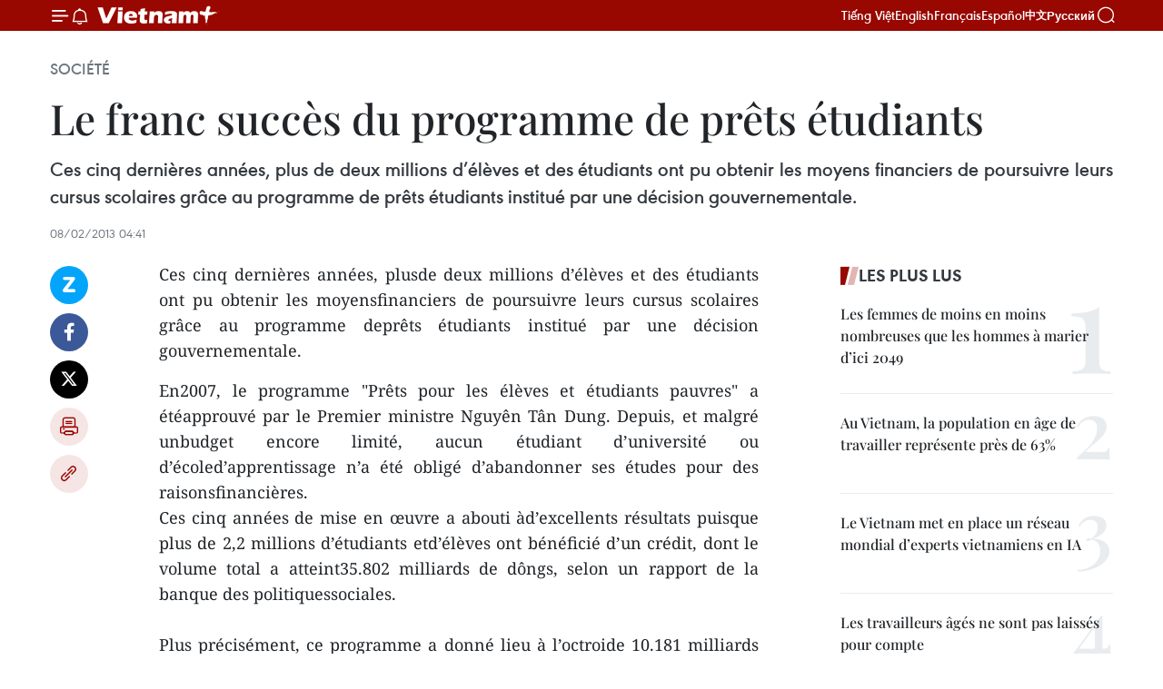

--- FILE ---
content_type: text/html;charset=utf-8
request_url: https://fr.vietnamplus.vn/le-franc-succes-du-programme-de-prets-etudiants-post38259.vnp
body_size: 22744
content:
<!DOCTYPE html> <html lang="fr" class="fr"> <head> <title>Le franc succès du programme de prêts étudiants | Vietnam+ (VietnamPlus)</title> <meta name="description" content="Ces cinq dernières années, plusde deux millions d’élèves et des étudiants ont pu obtenir les moyensfinanciers de poursuivre leurs cursus scolaires grâce au programme deprêts étudiants institué par une décision gouvernementale. "/> <meta name="keywords" content=""/> <meta name="news_keywords" content=""/> <meta http-equiv="Content-Type" content="text/html; charset=utf-8" /> <meta http-equiv="X-UA-Compatible" content="IE=edge"/> <meta http-equiv="refresh" content="1800" /> <meta name="revisit-after" content="1 days" /> <meta name="viewport" content="width=device-width, initial-scale=1"> <meta http-equiv="content-language" content="vi" /> <meta name="format-detection" content="telephone=no"/> <meta name="format-detection" content="address=no"/> <meta name="apple-mobile-web-app-capable" content="yes"> <meta name="apple-mobile-web-app-status-bar-style" content="black"> <meta name="apple-mobile-web-app-title" content="Vietnam+ (VietnamPlus)"/> <meta name="referrer" content="no-referrer-when-downgrade"/> <link rel="shortcut icon" href="https://media.vietnamplus.vn/assets/web/styles/img/favicon.ico" type="image/x-icon" /> <link rel="preconnect" href="https://media.vietnamplus.vn"/> <link rel="dns-prefetch" href="https://media.vietnamplus.vn"/> <link rel="preconnect" href="//www.google-analytics.com" /> <link rel="preconnect" href="//www.googletagmanager.com" /> <link rel="preconnect" href="//stc.za.zaloapp.com" /> <link rel="preconnect" href="//fonts.googleapis.com" /> <link rel="preconnect" href="//pagead2.googlesyndication.com"/> <link rel="preconnect" href="//tpc.googlesyndication.com"/> <link rel="preconnect" href="//securepubads.g.doubleclick.net"/> <link rel="preconnect" href="//accounts.google.com"/> <link rel="preconnect" href="//adservice.google.com"/> <link rel="preconnect" href="//adservice.google.com.vn"/> <link rel="preconnect" href="//www.googletagservices.com"/> <link rel="preconnect" href="//partner.googleadservices.com"/> <link rel="preconnect" href="//tpc.googlesyndication.com"/> <link rel="preconnect" href="//za.zdn.vn"/> <link rel="preconnect" href="//sp.zalo.me"/> <link rel="preconnect" href="//connect.facebook.net"/> <link rel="preconnect" href="//www.facebook.com"/> <link rel="dns-prefetch" href="//www.google-analytics.com" /> <link rel="dns-prefetch" href="//www.googletagmanager.com" /> <link rel="dns-prefetch" href="//stc.za.zaloapp.com" /> <link rel="dns-prefetch" href="//fonts.googleapis.com" /> <link rel="dns-prefetch" href="//pagead2.googlesyndication.com"/> <link rel="dns-prefetch" href="//tpc.googlesyndication.com"/> <link rel="dns-prefetch" href="//securepubads.g.doubleclick.net"/> <link rel="dns-prefetch" href="//accounts.google.com"/> <link rel="dns-prefetch" href="//adservice.google.com"/> <link rel="dns-prefetch" href="//adservice.google.com.vn"/> <link rel="dns-prefetch" href="//www.googletagservices.com"/> <link rel="dns-prefetch" href="//partner.googleadservices.com"/> <link rel="dns-prefetch" href="//tpc.googlesyndication.com"/> <link rel="dns-prefetch" href="//za.zdn.vn"/> <link rel="dns-prefetch" href="//sp.zalo.me"/> <link rel="dns-prefetch" href="//connect.facebook.net"/> <link rel="dns-prefetch" href="//www.facebook.com"/> <link rel="dns-prefetch" href="//graph.facebook.com"/> <link rel="dns-prefetch" href="//static.xx.fbcdn.net"/> <link rel="dns-prefetch" href="//staticxx.facebook.com"/> <script> var cmsConfig = { domainDesktop: 'https://fr.vietnamplus.vn', domainMobile: 'https://fr.vietnamplus.vn', domainApi: 'https://fr-api.vietnamplus.vn', domainStatic: 'https://media.vietnamplus.vn', domainLog: 'https://fr-log.vietnamplus.vn', googleAnalytics: 'G\-XG2Q9PW0XH', siteId: 0, pageType: 1, objectId: 38259, adsZone: 372, allowAds: true, adsLazy: true, antiAdblock: true, }; if (window.location.protocol !== 'https:' && window.location.hostname.indexOf('vietnamplus.vn') !== -1) { window.location = 'https://' + window.location.hostname + window.location.pathname + window.location.hash; } var USER_AGENT=window.navigator&&(window.navigator.userAgent||window.navigator.vendor)||window.opera||"",IS_MOBILE=/Android|webOS|iPhone|iPod|BlackBerry|Windows Phone|IEMobile|Mobile Safari|Opera Mini/i.test(USER_AGENT),IS_REDIRECT=!1;function setCookie(e,o,i){var n=new Date,i=(n.setTime(n.getTime()+24*i*60*60*1e3),"expires="+n.toUTCString());document.cookie=e+"="+o+"; "+i+";path=/;"}function getCookie(e){var o=document.cookie.indexOf(e+"="),i=o+e.length+1;return!o&&e!==document.cookie.substring(0,e.length)||-1===o?null:(-1===(e=document.cookie.indexOf(";",i))&&(e=document.cookie.length),unescape(document.cookie.substring(i,e)))}IS_MOBILE&&getCookie("isDesktop")&&(setCookie("isDesktop",1,-1),window.location=window.location.pathname.replace(".amp", ".vnp")+window.location.search,IS_REDIRECT=!0); </script> <script> if(USER_AGENT && USER_AGENT.indexOf("facebot") <= 0 && USER_AGENT.indexOf("facebookexternalhit") <= 0) { var query = ''; var hash = ''; if (window.location.search) query = window.location.search; if (window.location.hash) hash = window.location.hash; var canonicalUrl = 'https://fr.vietnamplus.vn/le-franc-succes-du-programme-de-prets-etudiants-post38259.vnp' + query + hash ; var curUrl = decodeURIComponent(window.location.href); if(!location.port && canonicalUrl.startsWith("http") && curUrl != canonicalUrl){ window.location.replace(canonicalUrl); } } </script> <meta property="fb:pages" content="120834779440" /> <meta property="fb:app_id" content="1960985707489919" /> <meta name="author" content="Vietnam+ (VietnamPlus)" /> <meta name="copyright" content="Copyright © 2026 by Vietnam+ (VietnamPlus)" /> <meta name="RATING" content="GENERAL" /> <meta name="GENERATOR" content="Vietnam+ (VietnamPlus)" /> <meta content="Vietnam+ (VietnamPlus)" itemprop="sourceOrganization" name="source"/> <meta content="news" itemprop="genre" name="medium"/> <meta name="robots" content="noarchive, max-image-preview:large, index, follow" /> <meta name="GOOGLEBOT" content="noarchive, max-image-preview:large, index, follow" /> <link rel="canonical" href="https://fr.vietnamplus.vn/le-franc-succes-du-programme-de-prets-etudiants-post38259.vnp" /> <meta property="og:site_name" content="Vietnam+ (VietnamPlus)"/> <meta property="og:rich_attachment" content="true"/> <meta property="og:type" content="article"/> <meta property="og:url" content="https://fr.vietnamplus.vn/le-franc-succes-du-programme-de-prets-etudiants-post38259.vnp"/> <meta property="og:image" content="https://media.vietnamplus.vn/assets/web/styles/img/social-share.jpg"/> <meta property="og:image:width" content="1200"/> <meta property="og:image:height" content="630"/> <meta property="og:title" content="Le franc succès du programme de prêts étudiants "/> <meta property="og:description" content="Ces cinq dernières années, plusde deux millions d’élèves et des étudiants ont pu obtenir les moyensfinanciers de poursuivre leurs cursus scolaires grâce au programme deprêts étudiants institué par une décision gouvernementale. "/> <meta name="twitter:card" value="summary"/> <meta name="twitter:url" content="https://fr.vietnamplus.vn/le-franc-succes-du-programme-de-prets-etudiants-post38259.vnp"/> <meta name="twitter:title" content="Le franc succès du programme de prêts étudiants "/> <meta name="twitter:description" content="Ces cinq dernières années, plusde deux millions d’élèves et des étudiants ont pu obtenir les moyensfinanciers de poursuivre leurs cursus scolaires grâce au programme deprêts étudiants institué par une décision gouvernementale. "/> <meta name="twitter:image" content="https://media.vietnamplus.vn/assets/web/styles/img/social-share.jpg"/> <meta name="twitter:site" content="@Vietnam+ (VietnamPlus)"/> <meta name="twitter:creator" content="@Vietnam+ (VietnamPlus)"/> <meta property="article:publisher" content="https://www.facebook.com/VietnamPlus" /> <meta property="article:tag" content=""/> <meta property="article:section" content="Société" /> <meta property="article:published_time" content="2013-02-08T11:41:37+0700"/> <meta property="article:modified_time" content="2013-02-08T11:41:37+0700"/> <script type="application/ld+json"> { "@context": "http://schema.org", "@type": "Organization", "name": "Vietnam+ (VietnamPlus)", "url": "https://fr.vietnamplus.vn", "logo": "https://media.vietnamplus.vn/assets/web/styles/img/logo.png", "foundingDate": "2008", "founders": [ { "@type": "Person", "name": "Thông tấn xã Việt Nam (TTXVN)" } ], "address": [ { "@type": "PostalAddress", "streetAddress": "Số 05 Lý Thường Kiệt - Hà Nội - Việt Nam", "addressLocality": "Hà Nội City", "addressRegion": "Northeast", "postalCode": "100000", "addressCountry": "VNM" } ], "contactPoint": [ { "@type": "ContactPoint", "telephone": "+84-243-941-1349", "contactType": "customer service" }, { "@type": "ContactPoint", "telephone": "+84-243-941-1348", "contactType": "customer service" } ], "sameAs": [ "https://www.facebook.com/VietnamPlus", "https://www.tiktok.com/@vietnamplus", "https://twitter.com/vietnamplus", "https://www.youtube.com/c/BaoVietnamPlus" ] } </script> <script type="application/ld+json"> { "@context" : "https://schema.org", "@type" : "WebSite", "name": "Vietnam+ (VietnamPlus)", "url": "https://fr.vietnamplus.vn", "alternateName" : "Báo điện tử VIETNAMPLUS, Cơ quan của Thông tấn xã Việt Nam (TTXVN)", "potentialAction": { "@type": "SearchAction", "target": { "@type": "EntryPoint", "urlTemplate": "https://fr.vietnamplus.vn/search/?q={search_term_string}" }, "query-input": "required name=search_term_string" } } </script> <script type="application/ld+json"> { "@context":"http://schema.org", "@type":"BreadcrumbList", "itemListElement":[ { "@type":"ListItem", "position":1, "item":{ "@id":"https://fr.vietnamplus.vn/societe/", "name":"Société" } } ] } </script> <script type="application/ld+json"> { "@context": "http://schema.org", "@type": "NewsArticle", "mainEntityOfPage":{ "@type":"WebPage", "@id":"https://fr.vietnamplus.vn/le-franc-succes-du-programme-de-prets-etudiants-post38259.vnp" }, "headline": "Le franc succès du programme de prêts étudiants", "description": "Ces cinq dernières années, plusde deux millions d’élèves et des étudiants ont pu obtenir les moyensfinanciers de poursuivre leurs cursus scolaires grâce au programme deprêts étudiants institué par une décision gouvernementale.", "image": { "@type": "ImageObject", "url": "https://media.vietnamplus.vn/assets/web/styles/img/social-share.jpg", "width" : 1200, "height" : 675 }, "datePublished": "2013-02-08T11:41:37+0700", "dateModified": "2013-02-08T11:41:37+0700", "author": { "@type": "Person", "name": "" }, "publisher": { "@type": "Organization", "name": "Vietnam+ (VietnamPlus)", "logo": { "@type": "ImageObject", "url": "https://media.vietnamplus.vn/assets/web/styles/img/logo.png" } } } </script> <link rel="preload" href="https://media.vietnamplus.vn/assets/web/styles/css/main.min-1.0.14.css" as="style"> <link rel="preload" href="https://media.vietnamplus.vn/assets/web/js/main.min-1.0.33.js" as="script"> <link rel="preload" href="https://media.vietnamplus.vn/assets/web/js/detail.min-1.0.15.js" as="script"> <link rel="preload" href="https://common.mcms.one/assets/styles/css/vietnamplus-1.0.0.css" as="style"> <link rel="stylesheet" href="https://common.mcms.one/assets/styles/css/vietnamplus-1.0.0.css"> <link id="cms-style" rel="stylesheet" href="https://media.vietnamplus.vn/assets/web/styles/css/main.min-1.0.14.css"> <script type="text/javascript"> var _metaOgUrl = 'https://fr.vietnamplus.vn/le-franc-succes-du-programme-de-prets-etudiants-post38259.vnp'; var page_title = document.title; var tracked_url = window.location.pathname + window.location.search + window.location.hash; var cate_path = 'societe'; if (cate_path.length > 0) { tracked_url = "/" + cate_path + tracked_url; } </script> <script async="" src="https://www.googletagmanager.com/gtag/js?id=G-XG2Q9PW0XH"></script> <script> window.dataLayer = window.dataLayer || []; function gtag(){dataLayer.push(arguments);} gtag('js', new Date()); gtag('config', 'G-XG2Q9PW0XH', {page_path: tracked_url}); </script> <script>window.dataLayer = window.dataLayer || [];dataLayer.push({'pageCategory': '/societe'});</script> <script> window.dataLayer = window.dataLayer || []; dataLayer.push({ 'event': 'Pageview', 'articleId': '38259', 'articleTitle': 'Le franc succès du programme de prêts étudiants ', 'articleCategory': 'Société', 'articleAlowAds': true, 'articleType': 'detail', 'articlePublishDate': '2013-02-08T11:41:37+0700', 'articleThumbnail': 'https://media.vietnamplus.vn/assets/web/styles/img/social-share.jpg', 'articleShortUrl': 'https://fr.vietnamplus.vn/le-franc-succes-du-programme-de-prets-etudiants-post38259.vnp', 'articleFullUrl': 'https://fr.vietnamplus.vn/le-franc-succes-du-programme-de-prets-etudiants-post38259.vnp', }); </script> <script type='text/javascript'> gtag('event', 'article_page',{ 'articleId': '38259', 'articleTitle': 'Le franc succès du programme de prêts étudiants ', 'articleCategory': 'Société', 'articleAlowAds': true, 'articleType': 'detail', 'articlePublishDate': '2013-02-08T11:41:37+0700', 'articleThumbnail': 'https://media.vietnamplus.vn/assets/web/styles/img/social-share.jpg', 'articleShortUrl': 'https://fr.vietnamplus.vn/le-franc-succes-du-programme-de-prets-etudiants-post38259.vnp', 'articleFullUrl': 'https://fr.vietnamplus.vn/le-franc-succes-du-programme-de-prets-etudiants-post38259.vnp', }); </script> <script>(function(w,d,s,l,i){w[l]=w[l]||[];w[l].push({'gtm.start': new Date().getTime(),event:'gtm.js'});var f=d.getElementsByTagName(s)[0], j=d.createElement(s),dl=l!='dataLayer'?'&l='+l:'';j.async=true;j.src= 'https://www.googletagmanager.com/gtm.js?id='+i+dl;f.parentNode.insertBefore(j,f); })(window,document,'script','dataLayer','GTM-5WM58F3N');</script> <script type="text/javascript"> !function(){"use strict";function e(e){var t=!(arguments.length>1&&void 0!==arguments[1])||arguments[1],c=document.createElement("script");c.src=e,t?c.type="module":(c.async=!0,c.type="text/javascript",c.setAttribute("nomodule",""));var n=document.getElementsByTagName("script")[0];n.parentNode.insertBefore(c,n)}!function(t,c){!function(t,c,n){var a,o,r;n.accountId=c,null!==(a=t.marfeel)&&void 0!==a||(t.marfeel={}),null!==(o=(r=t.marfeel).cmd)&&void 0!==o||(r.cmd=[]),t.marfeel.config=n;var i="https://sdk.mrf.io/statics";e("".concat(i,"/marfeel-sdk.js?id=").concat(c),!0),e("".concat(i,"/marfeel-sdk.es5.js?id=").concat(c),!1)}(t,c,arguments.length>2&&void 0!==arguments[2]?arguments[2]:{})}(window,2272,{} )}(); </script> <script async src="https://sp.zalo.me/plugins/sdk.js"></script> </head> <body class="detail-page"> <div id="sdaWeb_SdaMasthead" class="rennab rennab-top" data-platform="1" data-position="Web_SdaMasthead"> </div> <header class=" site-header"> <div class="sticky"> <div class="container"> <i class="ic-menu"></i> <i class="ic-bell"></i> <div id="header-news" class="pick-news hidden" data-source="header-latest-news"></div> <a class="small-logo" href="/" title="Vietnam+ (VietnamPlus)">Vietnam+ (VietnamPlus)</a> <ul class="menu"> <li> <a href="https://www.vietnamplus.vn" title="Tiếng Việt" target="_blank">Tiếng Việt</a> </li> <li> <a href="https://en.vietnamplus.vn" title="English" target="_blank" rel="nofollow">English</a> </li> <li> <a href="https://fr.vietnamplus.vn" title="Français" target="_blank" rel="nofollow">Français</a> </li> <li> <a href="https://es.vietnamplus.vn" title="Español" target="_blank" rel="nofollow">Español</a> </li> <li> <a href="https://zh.vietnamplus.vn" title="中文" target="_blank" rel="nofollow">中文</a> </li> <li> <a href="https://ru.vietnamplus.vn" title="Русский" target="_blank" rel="nofollow">Русский</a> </li> </ul> <div class="search-wrapper"> <i class="ic-search"></i> <input type="text" class="search txtsearch" placeholder="Mot clé"> </div> </div> </div> </header> <div class="site-body"> <div id="sdaWeb_SdaBackground" class="rennab " data-platform="1" data-position="Web_SdaBackground"> </div> <div class="container"> <div class="breadcrumb breadcrumb-detail"> <h2 class="main"> <a href="https://fr.vietnamplus.vn/societe/" title="Société" class="active">Société</a> </h2> </div> <div id="sdaWeb_SdaTop" class="rennab " data-platform="1" data-position="Web_SdaTop"> </div> <div class="article"> <h1 class="article__title cms-title "> Le franc succès du programme de prêts étudiants </h1> <div class="article__sapo cms-desc"> <div align="justify">Ces cinq dernières années, plus de deux millions d’élèves et des étudiants ont pu obtenir les moyens financiers de poursuivre leurs cursus scolaires grâce au programme de prêts étudiants institué par une décision gouvernementale. <br> </div> </div> <div id="sdaWeb_SdaArticleAfterSapo" class="rennab " data-platform="1" data-position="Web_SdaArticleAfterSapo"> </div> <div class="article__meta"> <time class="time" datetime="2013-02-08T11:41:37+0700" data-time="1360298497" data-friendly="false">vendredi 8 février 2013 11:41</time> <meta class="cms-date" itemprop="datePublished" content="2013-02-08T11:41:37+0700"> </div> <div class="col"> <div class="main-col content-col"> <div class="article__body zce-content-body cms-body" itemprop="articleBody"> <div class="social-pin sticky article__social"> <a href="javascript:void(0);" class="zl zalo-share-button" title="Zalo" data-href="https://fr.vietnamplus.vn/le-franc-succes-du-programme-de-prets-etudiants-post38259.vnp" data-oaid="4486284411240520426" data-layout="1" data-color="blue" data-customize="true">Zalo</a> <a href="javascript:void(0);" class="item fb" data-href="https://fr.vietnamplus.vn/le-franc-succes-du-programme-de-prets-etudiants-post38259.vnp" data-rel="facebook" title="Facebook">Facebook</a> <a href="javascript:void(0);" class="item tw" data-href="https://fr.vietnamplus.vn/le-franc-succes-du-programme-de-prets-etudiants-post38259.vnp" data-rel="twitter" title="Twitter">Twitter</a> <a href="javascript:void(0);" class="bookmark sendbookmark hidden" onclick="ME.sendBookmark(this, 38259);" data-id="38259" title="marque-pages">marque-pages</a> <a href="javascript:void(0);" class="print sendprint" title="Print" data-href="/print-38259.html">Impression</a> <a href="javascript:void(0);" class="item link" data-href="https://fr.vietnamplus.vn/le-franc-succes-du-programme-de-prets-etudiants-post38259.vnp" data-rel="copy" title="Copy link">Copy link</a> </div> <p align="justify">Ces cinq dernières années, plusde deux millions d’élèves et des étudiants ont pu obtenir les moyensfinanciers de poursuivre leurs cursus scolaires grâce au programme deprêts étudiants institué par une décision gouvernementale.&nbsp;</p>
<p align="justify">En2007, le programme "Prêts pour les élèves et étudiants pauvres" a étéapprouvé par le Premier ministre Nguyên Tân Dung. Depuis, et malgré unbudget encore limité, aucun étudiant d’université ou d’écoled’apprentissage n’a été obligé d’abandonner ses études pour des raisonsfinancières. <br> Ces cinq années de mise en œuvre a abouti àd’excellents résultats puisque plus de 2,2 millions d’étudiants etd’élèves ont bénéficié d’un crédit, dont le volume total a atteint35.802 milliards de dôngs, selon un rapport de la banque des politiquessociales. <br><br> Plus précisément, ce programme a donné lieu à l’octroide 10.181 milliards de dôngs de crédits à un taux d'intérêtpréférentiel mensuel de 0,5% au profit de 534.000 foyers pauvres, de13.504 milliards de dôngs aux foyers en situation particulièrementdifficile, et de 12.056 milliards de dôngs aux foyers connaissant desdifficultés imprévues. La Banque des politiques sociales, institutionfinancière au coeur de ce programme, a en outre simplifié ses formalitésadministratives afin de faciliter plus encore l'accès des étudiants àun crédit. <br><br> Un soutien solide <br><br> Le programme est devenuun solide soutien pour des millions d'étudiants pauvres. " Avant, payerles frais d'étude de mes trois enfants était toujours trèsproblématique. Mais ce programme m’a donné une bouffée d'oxygène ",confie M. Phùng Van Thuy, du district de Nam Sach dans la province deHai Duong (Nord). <br> Autre bénéficiaire, Vu Thi Nhung de laprovince de Hai Duong également, est étudiante en première année àl'École professionnelle de Sao Do (même province). " J'ai deux frères.J'ai dû abandonner mes études pour travailler et soutenir financièrementleurs études. Mais grâce à ce programme, mes parents ont pu emprunterafin que mes cadets et moi-même puissions continuer nos études ". <br><br> DàoDuc Hoc, étudiant en 2 e année à l'École professionnelle de Phu Tho,explique " ma famille est domiciliée dans la commune de Hy Cuong, dansla ville de Viêt Tri. Avec l'agrandissement du site de culte des roisHùng, nous avons perdu nos terres et notre situation est difficileaujourd'hui. En fait, à l’époque, je n'osais même plus penser à desétudes. Heureusement, grâce à ce programme, je peux en faire ". <br><br> SelonNguyên Van Ly, directeur général adjoint de la Banque des politiquessociales, ce programme montre la grande attention que porte legouvernement à soutenir effectivement les foyers se trouvant dans unesituation de précarité et les familles bénéficiaires de politiquessociales. Les données de sa mise en oeuvre expriment égalementl’importance que le Parti et l’État accordent à la formation deressources humaines. L’augmentation du capital alloué par crédit estactuellement à l’étude, de même que l’assouplissement des conditionspour en bénéficier, a-t-il ajouté. -AVI</p> <div id="sdaWeb_SdaArticleAfterBody" class="rennab " data-platform="1" data-position="Web_SdaArticleAfterBody"> </div> </div> <div id="sdaWeb_SdaArticleAfterTag" class="rennab " data-platform="1" data-position="Web_SdaArticleAfterTag"> </div> <div class="wrap-social"> <div class="social-pin article__social"> <a href="javascript:void(0);" class="zl zalo-share-button" title="Zalo" data-href="https://fr.vietnamplus.vn/le-franc-succes-du-programme-de-prets-etudiants-post38259.vnp" data-oaid="4486284411240520426" data-layout="1" data-color="blue" data-customize="true">Zalo</a> <a href="javascript:void(0);" class="item fb" data-href="https://fr.vietnamplus.vn/le-franc-succes-du-programme-de-prets-etudiants-post38259.vnp" data-rel="facebook" title="Facebook">Facebook</a> <a href="javascript:void(0);" class="item tw" data-href="https://fr.vietnamplus.vn/le-franc-succes-du-programme-de-prets-etudiants-post38259.vnp" data-rel="twitter" title="Twitter">Twitter</a> <a href="javascript:void(0);" class="bookmark sendbookmark hidden" onclick="ME.sendBookmark(this, 38259);" data-id="38259" title="marque-pages">marque-pages</a> <a href="javascript:void(0);" class="print sendprint" title="Print" data-href="/print-38259.html">Impression</a> <a href="javascript:void(0);" class="item link" data-href="https://fr.vietnamplus.vn/le-franc-succes-du-programme-de-prets-etudiants-post38259.vnp" data-rel="copy" title="Copy link">Copy link</a> </div> <a href="https://news.google.com/publications/CAAqBwgKMN-18wowlLWFAw?hl=vi&gl=VN&ceid=VN%3Avi" class="google-news" target="_blank" title="Google News">Suivez VietnamPlus</a> </div> <div id="sdaWeb_SdaArticleAfterBody1" class="rennab " data-platform="1" data-position="Web_SdaArticleAfterBody1"> </div> <div id="sdaWeb_SdaArticleAfterBody2" class="rennab " data-platform="1" data-position="Web_SdaArticleAfterBody2"> </div> <div class="timeline secondary"> <h3 class="box-heading"> <a href="https://fr.vietnamplus.vn/societe/" title="Société" class="title"> Voir plus </a> </h3> <div class="box-content content-list" data-source="recommendation-372"> <article class="story" data-id="257569"> <figure class="story__thumb"> <a class="cms-link" href="https://fr.vietnamplus.vn/la-marine-transporte-des-cadeaux-du-tet-aux-plateformes-dk1-et-aux-navires-en-mission-post257569.vnp" title="La marine transporte des cadeaux du Têt aux plateformes DK1 et aux navires en mission"> <img class="lazyload" src="[data-uri]" data-src="https://mediafr.vietnamplus.vn/images/44f872b41ffffe837e595148a04b98074d304bf8a5682bb10911853abf122957bb61f03eb26f18328aead38095271c53835b2a35aa37fbf2ec7ee4bb159e461c/cadeaux-du-tet.jpg.webp" data-srcset="https://mediafr.vietnamplus.vn/images/44f872b41ffffe837e595148a04b98074d304bf8a5682bb10911853abf122957bb61f03eb26f18328aead38095271c53835b2a35aa37fbf2ec7ee4bb159e461c/cadeaux-du-tet.jpg.webp 1x, https://mediafr.vietnamplus.vn/images/5d0deb09e2c673469c8d47bdf1f528e44d304bf8a5682bb10911853abf122957bb61f03eb26f18328aead38095271c53835b2a35aa37fbf2ec7ee4bb159e461c/cadeaux-du-tet.jpg.webp 2x" alt="Les deux délégations quittant le port du Commandement de la région navale 2 à Hô Chi Minh-Ville, le 16 janvier. Photo : VNA"> <noscript><img src="https://mediafr.vietnamplus.vn/images/44f872b41ffffe837e595148a04b98074d304bf8a5682bb10911853abf122957bb61f03eb26f18328aead38095271c53835b2a35aa37fbf2ec7ee4bb159e461c/cadeaux-du-tet.jpg.webp" srcset="https://mediafr.vietnamplus.vn/images/44f872b41ffffe837e595148a04b98074d304bf8a5682bb10911853abf122957bb61f03eb26f18328aead38095271c53835b2a35aa37fbf2ec7ee4bb159e461c/cadeaux-du-tet.jpg.webp 1x, https://mediafr.vietnamplus.vn/images/5d0deb09e2c673469c8d47bdf1f528e44d304bf8a5682bb10911853abf122957bb61f03eb26f18328aead38095271c53835b2a35aa37fbf2ec7ee4bb159e461c/cadeaux-du-tet.jpg.webp 2x" alt="Les deux délégations quittant le port du Commandement de la région navale 2 à Hô Chi Minh-Ville, le 16 janvier. Photo : VNA" class="image-fallback"></noscript> </a> </figure> <h2 class="story__heading" data-tracking="257569"> <a class=" cms-link" href="https://fr.vietnamplus.vn/la-marine-transporte-des-cadeaux-du-tet-aux-plateformes-dk1-et-aux-navires-en-mission-post257569.vnp" title="La marine transporte des cadeaux du Têt aux plateformes DK1 et aux navires en mission"> La marine transporte des cadeaux du Têt aux plateformes DK1 et aux navires en mission </a> </h2> <time class="time" datetime="2026-01-16T16:45:00+0700" data-time="1768556700"> 16/01/2026 16:45 </time> <div class="story__summary story__shorten"> <p>Selon le plan prévu, les deux délégations rendront visite aux plateformes DK1, aux navires en service et aux unités, ainsi qu’à l’organisation du Parti de la zone spéciale de Côn Dao, afin de leur présenter leurs vœux du Têt, sur une période d’environ deux semaines.</p> </div> </article> <article class="story" data-id="257564"> <figure class="story__thumb"> <a class="cms-link" href="https://fr.vietnamplus.vn/vinfast-accompagne-la-standardisation-de-la-formation-des-ingenieurs-de-lautomobile-electrique-post257564.vnp" title="VinFast accompagne la standardisation de la formation des ingénieurs de l’automobile électrique"> <img class="lazyload" src="[data-uri]" data-src="https://mediafr.vietnamplus.vn/images/4a1eed2490c76558fc1c97e5df115ad2ec35f7503e7cd8cd006c2192430c7a6c2913be0cd96f45ba3064fd6fdab61b28/vinfast.jpg.webp" data-srcset="https://mediafr.vietnamplus.vn/images/4a1eed2490c76558fc1c97e5df115ad2ec35f7503e7cd8cd006c2192430c7a6c2913be0cd96f45ba3064fd6fdab61b28/vinfast.jpg.webp 1x, https://mediafr.vietnamplus.vn/images/34c41fdf4b6550b72895aef39c21803fec35f7503e7cd8cd006c2192430c7a6c2913be0cd96f45ba3064fd6fdab61b28/vinfast.jpg.webp 2x" alt="Les délégués à la cérémonie de signature de l&#39;accord de coopération. Photo: VNA"> <noscript><img src="https://mediafr.vietnamplus.vn/images/4a1eed2490c76558fc1c97e5df115ad2ec35f7503e7cd8cd006c2192430c7a6c2913be0cd96f45ba3064fd6fdab61b28/vinfast.jpg.webp" srcset="https://mediafr.vietnamplus.vn/images/4a1eed2490c76558fc1c97e5df115ad2ec35f7503e7cd8cd006c2192430c7a6c2913be0cd96f45ba3064fd6fdab61b28/vinfast.jpg.webp 1x, https://mediafr.vietnamplus.vn/images/34c41fdf4b6550b72895aef39c21803fec35f7503e7cd8cd006c2192430c7a6c2913be0cd96f45ba3064fd6fdab61b28/vinfast.jpg.webp 2x" alt="Les délégués à la cérémonie de signature de l&#39;accord de coopération. Photo: VNA" class="image-fallback"></noscript> </a> </figure> <h2 class="story__heading" data-tracking="257564"> <a class=" cms-link" href="https://fr.vietnamplus.vn/vinfast-accompagne-la-standardisation-de-la-formation-des-ingenieurs-de-lautomobile-electrique-post257564.vnp" title="VinFast accompagne la standardisation de la formation des ingénieurs de l’automobile électrique"> VinFast accompagne la standardisation de la formation des ingénieurs de l’automobile électrique </a> </h2> <time class="time" datetime="2026-01-16T16:16:11+0700" data-time="1768554971"> 16/01/2026 16:16 </time> <div class="story__summary story__shorten"> <p>Le constructeur automobile vietnamien VinFast a officiellement signé un accord de coopération avec 30 universités et écoles supérieures techniques à travers le pays&nbsp;afin de déployer un modèle de formation en alternance privilégiant l'apprentissage par la pratique.</p> </div> </article> <article class="story" data-id="257554"> <figure class="story__thumb"> <a class="cms-link" href="https://fr.vietnamplus.vn/lhumain-au-c-ur-du-developpement-le-bilan-des-percees-strategiques-a-lapproche-du-14-congres-du-pcv-post257554.vnp" title="L’humain au cœur du développement : Le bilan des percées stratégiques à l’approche du 14ᵉ Congrès du PCV"> <img class="lazyload" src="[data-uri]" data-src="https://mediafr.vietnamplus.vn/images/e561533c122dd67ff9be5bdc26232758f465d899cd5e34697d2b025a9360ccaef5c13fb03c44a0f81b4310601fc82729cf33453b2dbb3c2108e570c42ca76329/ressources-humaines.jpg.webp" data-srcset="https://mediafr.vietnamplus.vn/images/e561533c122dd67ff9be5bdc26232758f465d899cd5e34697d2b025a9360ccaef5c13fb03c44a0f81b4310601fc82729cf33453b2dbb3c2108e570c42ca76329/ressources-humaines.jpg.webp 1x, https://mediafr.vietnamplus.vn/images/5e68d86e4a3b9f2df1e0c1392dbdba62f465d899cd5e34697d2b025a9360ccaef5c13fb03c44a0f81b4310601fc82729cf33453b2dbb3c2108e570c42ca76329/ressources-humaines.jpg.webp 2x" alt="Le Parti, l’État et le Gouvernement ont intensifié leur pilotage pour engendrer des transformations substantielles dans le développement de l’être humain, l’éducation et la formation, les sciences, les technologies et l’innovation. Photo: VNA"> <noscript><img src="https://mediafr.vietnamplus.vn/images/e561533c122dd67ff9be5bdc26232758f465d899cd5e34697d2b025a9360ccaef5c13fb03c44a0f81b4310601fc82729cf33453b2dbb3c2108e570c42ca76329/ressources-humaines.jpg.webp" srcset="https://mediafr.vietnamplus.vn/images/e561533c122dd67ff9be5bdc26232758f465d899cd5e34697d2b025a9360ccaef5c13fb03c44a0f81b4310601fc82729cf33453b2dbb3c2108e570c42ca76329/ressources-humaines.jpg.webp 1x, https://mediafr.vietnamplus.vn/images/5e68d86e4a3b9f2df1e0c1392dbdba62f465d899cd5e34697d2b025a9360ccaef5c13fb03c44a0f81b4310601fc82729cf33453b2dbb3c2108e570c42ca76329/ressources-humaines.jpg.webp 2x" alt="Le Parti, l’État et le Gouvernement ont intensifié leur pilotage pour engendrer des transformations substantielles dans le développement de l’être humain, l’éducation et la formation, les sciences, les technologies et l’innovation. Photo: VNA" class="image-fallback"></noscript> </a> </figure> <h2 class="story__heading" data-tracking="257554"> <a class=" cms-link" href="https://fr.vietnamplus.vn/lhumain-au-c-ur-du-developpement-le-bilan-des-percees-strategiques-a-lapproche-du-14-congres-du-pcv-post257554.vnp" title="L’humain au cœur du développement : Le bilan des percées stratégiques à l’approche du 14ᵉ Congrès du PCV"> L’humain au cœur du développement : Le bilan des percées stratégiques à l’approche du 14ᵉ Congrès du PCV </a> </h2> <time class="time" datetime="2026-01-16T11:43:54+0700" data-time="1768538634"> 16/01/2026 11:43 </time> <div class="story__summary story__shorten"> <p>Le développement des ressources humaines, en particulier de haute qualité, a été identifié par le 13ᵉ Congrès du Parti comme l’une des trois percées stratégiques déterminantes pour l’avenir de la nation.</p> </div> </article> <article class="story" data-id="257549"> <figure class="story__thumb"> <a class="cms-link" href="https://fr.vietnamplus.vn/une-nouvelle-application-numerique-au-service-du-travail-de-sensibilisation-et-de-mobilisation-des-masses-post257549.vnp" title="Une nouvelle application numérique au service du travail de sensibilisation et de mobilisation des masses"> <img class="lazyload" src="[data-uri]" data-src="https://mediafr.vietnamplus.vn/images/e561533c122dd67ff9be5bdc262327582ccaad34f9d65266b44bb9f63a5043a0969808af480aad3ed1719947c19d1397b99de573f1345012f91e6b704988363c/thumbstand-7.jpg.webp" data-srcset="https://mediafr.vietnamplus.vn/images/e561533c122dd67ff9be5bdc262327582ccaad34f9d65266b44bb9f63a5043a0969808af480aad3ed1719947c19d1397b99de573f1345012f91e6b704988363c/thumbstand-7.jpg.webp 1x, https://mediafr.vietnamplus.vn/images/5e68d86e4a3b9f2df1e0c1392dbdba622ccaad34f9d65266b44bb9f63a5043a0969808af480aad3ed1719947c19d1397b99de573f1345012f91e6b704988363c/thumbstand-7.jpg.webp 2x" alt="La cérémonie de lancement de l’application mobile « Tuyen giao et Dan van » (Sensibilisation et Mobilisation des masses - App TGDV) a eu lieu le 16 janvier à Hanoï. Photo : VNA"> <noscript><img src="https://mediafr.vietnamplus.vn/images/e561533c122dd67ff9be5bdc262327582ccaad34f9d65266b44bb9f63a5043a0969808af480aad3ed1719947c19d1397b99de573f1345012f91e6b704988363c/thumbstand-7.jpg.webp" srcset="https://mediafr.vietnamplus.vn/images/e561533c122dd67ff9be5bdc262327582ccaad34f9d65266b44bb9f63a5043a0969808af480aad3ed1719947c19d1397b99de573f1345012f91e6b704988363c/thumbstand-7.jpg.webp 1x, https://mediafr.vietnamplus.vn/images/5e68d86e4a3b9f2df1e0c1392dbdba622ccaad34f9d65266b44bb9f63a5043a0969808af480aad3ed1719947c19d1397b99de573f1345012f91e6b704988363c/thumbstand-7.jpg.webp 2x" alt="La cérémonie de lancement de l’application mobile « Tuyen giao et Dan van » (Sensibilisation et Mobilisation des masses - App TGDV) a eu lieu le 16 janvier à Hanoï. Photo : VNA" class="image-fallback"></noscript> </a> </figure> <h2 class="story__heading" data-tracking="257549"> <a class=" cms-link" href="https://fr.vietnamplus.vn/une-nouvelle-application-numerique-au-service-du-travail-de-sensibilisation-et-de-mobilisation-des-masses-post257549.vnp" title="Une nouvelle application numérique au service du travail de sensibilisation et de mobilisation des masses"> Une nouvelle application numérique au service du travail de sensibilisation et de mobilisation des masses </a> </h2> <time class="time" datetime="2026-01-16T11:26:13+0700" data-time="1768537573"> 16/01/2026 11:26 </time> <div class="story__summary story__shorten"> <p>La cérémonie de lancement de l’application mobile « Tuyen giao et Dan van » (Sensibilisation et Mobilisation des masses - App TGDV) a eu lieu le 16 janvier à Hanoï.</p> </div> </article> <article class="story" data-id="257548"> <figure class="story__thumb"> <a class="cms-link" href="https://fr.vietnamplus.vn/des-cadeaux-du-tet-remis-aux-soldats-des-plateformes-dk1-et-aux-forces-navales-en-mer-post257548.vnp" title="Des cadeaux du Têt remis aux soldats des plateformes DK1 et aux forces navales en mer"> <img class="lazyload" src="[data-uri]" data-src="https://mediafr.vietnamplus.vn/images/8e98a483fbdc1188ba7e718c1c8b17cbe40259b88f5d73e0eee14a36cb4d754bc1f34ac4d9074b3fdacb2b29d4cbcbbb6c17335bfeab3a9463c35c0e0cc94508/nha-gian-150126.jpg.webp" data-srcset="https://mediafr.vietnamplus.vn/images/8e98a483fbdc1188ba7e718c1c8b17cbe40259b88f5d73e0eee14a36cb4d754bc1f34ac4d9074b3fdacb2b29d4cbcbbb6c17335bfeab3a9463c35c0e0cc94508/nha-gian-150126.jpg.webp 1x, https://mediafr.vietnamplus.vn/images/8fca5519b08d7ebdb673790bf7435081e40259b88f5d73e0eee14a36cb4d754bc1f34ac4d9074b3fdacb2b29d4cbcbbb6c17335bfeab3a9463c35c0e0cc94508/nha-gian-150126.jpg.webp 2x" alt="Des cadeaux du Têt remis aux soldats des plateformes DK1 et aux forces navales en mer. Photo: VNA"> <noscript><img src="https://mediafr.vietnamplus.vn/images/8e98a483fbdc1188ba7e718c1c8b17cbe40259b88f5d73e0eee14a36cb4d754bc1f34ac4d9074b3fdacb2b29d4cbcbbb6c17335bfeab3a9463c35c0e0cc94508/nha-gian-150126.jpg.webp" srcset="https://mediafr.vietnamplus.vn/images/8e98a483fbdc1188ba7e718c1c8b17cbe40259b88f5d73e0eee14a36cb4d754bc1f34ac4d9074b3fdacb2b29d4cbcbbb6c17335bfeab3a9463c35c0e0cc94508/nha-gian-150126.jpg.webp 1x, https://mediafr.vietnamplus.vn/images/8fca5519b08d7ebdb673790bf7435081e40259b88f5d73e0eee14a36cb4d754bc1f34ac4d9074b3fdacb2b29d4cbcbbb6c17335bfeab3a9463c35c0e0cc94508/nha-gian-150126.jpg.webp 2x" alt="Des cadeaux du Têt remis aux soldats des plateformes DK1 et aux forces navales en mer. Photo: VNA" class="image-fallback"></noscript> </a> </figure> <h2 class="story__heading" data-tracking="257548"> <a class=" cms-link" href="https://fr.vietnamplus.vn/des-cadeaux-du-tet-remis-aux-soldats-des-plateformes-dk1-et-aux-forces-navales-en-mer-post257548.vnp" title="Des cadeaux du Têt remis aux soldats des plateformes DK1 et aux forces navales en mer"> Des cadeaux du Têt remis aux soldats des plateformes DK1 et aux forces navales en mer </a> </h2> <time class="time" datetime="2026-01-16T11:20:56+0700" data-time="1768537256"> 16/01/2026 11:20 </time> <div class="story__summary story__shorten"> <p>Le départ de la délégation est prévu le 16 janvier pour remettre des cadeaux du Têt aux soldats des plateformes DK1 et aux forces navales en mer.</p> </div> </article> <div id="sdaWeb_SdaNative1" class="rennab " data-platform="1" data-position="Web_SdaNative1"> </div> <article class="story" data-id="257541"> <figure class="story__thumb"> <a class="cms-link" href="https://fr.vietnamplus.vn/des-jeunes-intellectuels-vietnamiens-a-letranger-confiants-a-lapproche-du-14e-congres-du-pcv-post257541.vnp" title="Des jeunes intellectuels vietnamiens à l’étranger confiants à l’approche du 14e Congrès du PCV"> <img class="lazyload" src="[data-uri]" data-src="https://mediafr.vietnamplus.vn/images/8e98a483fbdc1188ba7e718c1c8b17cb48c4858d7cabe9a4785361631cbef2afb1b9b384f4ca000038548f540897290ea119cbca18f977f01aaa4ca8a34264d3bc641214598d56ebf6ac7b349144c1fa/nguyen-thi-xuan-hue-resize.jpg.webp" data-srcset="https://mediafr.vietnamplus.vn/images/8e98a483fbdc1188ba7e718c1c8b17cb48c4858d7cabe9a4785361631cbef2afb1b9b384f4ca000038548f540897290ea119cbca18f977f01aaa4ca8a34264d3bc641214598d56ebf6ac7b349144c1fa/nguyen-thi-xuan-hue-resize.jpg.webp 1x, https://mediafr.vietnamplus.vn/images/8fca5519b08d7ebdb673790bf743508148c4858d7cabe9a4785361631cbef2afb1b9b384f4ca000038548f540897290ea119cbca18f977f01aaa4ca8a34264d3bc641214598d56ebf6ac7b349144c1fa/nguyen-thi-xuan-hue-resize.jpg.webp 2x" alt="Des jeunes intellectuels vietnamiens à l’étranger confiants à l’approche du 14e Congrès du PCV. Photo: VNA"> <noscript><img src="https://mediafr.vietnamplus.vn/images/8e98a483fbdc1188ba7e718c1c8b17cb48c4858d7cabe9a4785361631cbef2afb1b9b384f4ca000038548f540897290ea119cbca18f977f01aaa4ca8a34264d3bc641214598d56ebf6ac7b349144c1fa/nguyen-thi-xuan-hue-resize.jpg.webp" srcset="https://mediafr.vietnamplus.vn/images/8e98a483fbdc1188ba7e718c1c8b17cb48c4858d7cabe9a4785361631cbef2afb1b9b384f4ca000038548f540897290ea119cbca18f977f01aaa4ca8a34264d3bc641214598d56ebf6ac7b349144c1fa/nguyen-thi-xuan-hue-resize.jpg.webp 1x, https://mediafr.vietnamplus.vn/images/8fca5519b08d7ebdb673790bf743508148c4858d7cabe9a4785361631cbef2afb1b9b384f4ca000038548f540897290ea119cbca18f977f01aaa4ca8a34264d3bc641214598d56ebf6ac7b349144c1fa/nguyen-thi-xuan-hue-resize.jpg.webp 2x" alt="Des jeunes intellectuels vietnamiens à l’étranger confiants à l’approche du 14e Congrès du PCV. Photo: VNA" class="image-fallback"></noscript> </a> </figure> <h2 class="story__heading" data-tracking="257541"> <a class=" cms-link" href="https://fr.vietnamplus.vn/des-jeunes-intellectuels-vietnamiens-a-letranger-confiants-a-lapproche-du-14e-congres-du-pcv-post257541.vnp" title="Des jeunes intellectuels vietnamiens à l’étranger confiants à l’approche du 14e Congrès du PCV"> Des jeunes intellectuels vietnamiens à l’étranger confiants à l’approche du 14e Congrès du PCV </a> </h2> <time class="time" datetime="2026-01-16T10:34:46+0700" data-time="1768534486"> 16/01/2026 10:34 </time> <div class="story__summary story__shorten"> <p>Des jeunes intellectuels vietnamiens à Hong Kong et Macao (Chine) sont confiants à l’approche du 14e Congrès national du Parti communiste du Vietnam.</p> </div> </article> <article class="story" data-id="257546"> <figure class="story__thumb"> <a class="cms-link" href="https://fr.vietnamplus.vn/campagne-quang-trung-la-volonte-du-parti-sharmonise-avec-les-aspirations-du-peuple-post257546.vnp" title="Campagne Quang Trung: La volonté du Parti s’harmonise avec les aspirations du peuple"> <img class="lazyload" src="[data-uri]" data-src="https://mediafr.vietnamplus.vn/images/44f872b41ffffe837e595148a04b98074d304bf8a5682bb10911853abf122957c9ea16bb0822a723940ed53d0d34081dbc641214598d56ebf6ac7b349144c1fa/dak-lak.jpg.webp" data-srcset="https://mediafr.vietnamplus.vn/images/44f872b41ffffe837e595148a04b98074d304bf8a5682bb10911853abf122957c9ea16bb0822a723940ed53d0d34081dbc641214598d56ebf6ac7b349144c1fa/dak-lak.jpg.webp 1x, https://mediafr.vietnamplus.vn/images/5d0deb09e2c673469c8d47bdf1f528e44d304bf8a5682bb10911853abf122957c9ea16bb0822a723940ed53d0d34081dbc641214598d56ebf6ac7b349144c1fa/dak-lak.jpg.webp 2x" alt="Des militaires se dépêchent de constuire des maisons pour les familles sinistrées par les inondations à Dak Lak. Photo : VNA"> <noscript><img src="https://mediafr.vietnamplus.vn/images/44f872b41ffffe837e595148a04b98074d304bf8a5682bb10911853abf122957c9ea16bb0822a723940ed53d0d34081dbc641214598d56ebf6ac7b349144c1fa/dak-lak.jpg.webp" srcset="https://mediafr.vietnamplus.vn/images/44f872b41ffffe837e595148a04b98074d304bf8a5682bb10911853abf122957c9ea16bb0822a723940ed53d0d34081dbc641214598d56ebf6ac7b349144c1fa/dak-lak.jpg.webp 1x, https://mediafr.vietnamplus.vn/images/5d0deb09e2c673469c8d47bdf1f528e44d304bf8a5682bb10911853abf122957c9ea16bb0822a723940ed53d0d34081dbc641214598d56ebf6ac7b349144c1fa/dak-lak.jpg.webp 2x" alt="Des militaires se dépêchent de constuire des maisons pour les familles sinistrées par les inondations à Dak Lak. Photo : VNA" class="image-fallback"></noscript> </a> </figure> <h2 class="story__heading" data-tracking="257546"> <a class=" cms-link" href="https://fr.vietnamplus.vn/campagne-quang-trung-la-volonte-du-parti-sharmonise-avec-les-aspirations-du-peuple-post257546.vnp" title="Campagne Quang Trung: La volonté du Parti s’harmonise avec les aspirations du peuple"> Campagne Quang Trung: La volonté du Parti s’harmonise avec les aspirations du peuple </a> </h2> <time class="time" datetime="2026-01-16T10:15:00+0700" data-time="1768533300"> 16/01/2026 10:15 </time> <div class="story__summary story__shorten"> <p>À l’approche du Têt, les rangées de maisons récemment réparées et reconstruites témoignent concrètement de cette solidarité, restaurant la confiance et permettant aux communautés sinistrées d’envisager l’avenir avec optimisme.</p> </div> </article> <article class="story" data-id="257533"> <figure class="story__thumb"> <a class="cms-link" href="https://fr.vietnamplus.vn/pres-de-159-000-logements-sociaux-prevus-en-2026-post257533.vnp" title="Près de 159 000 logements sociaux prévus en 2026"> <img class="lazyload" src="[data-uri]" data-src="https://mediafr.vietnamplus.vn/images/e561533c122dd67ff9be5bdc26232758caef11744d61cda60b61050dad7e9867f8d3f9f1ce780ced78fa7ebae67ecacd835b2a35aa37fbf2ec7ee4bb159e461c/logement-social.jpg.webp" data-srcset="https://mediafr.vietnamplus.vn/images/e561533c122dd67ff9be5bdc26232758caef11744d61cda60b61050dad7e9867f8d3f9f1ce780ced78fa7ebae67ecacd835b2a35aa37fbf2ec7ee4bb159e461c/logement-social.jpg.webp 1x, https://mediafr.vietnamplus.vn/images/5e68d86e4a3b9f2df1e0c1392dbdba62caef11744d61cda60b61050dad7e9867f8d3f9f1ce780ced78fa7ebae67ecacd835b2a35aa37fbf2ec7ee4bb159e461c/logement-social.jpg.webp 2x" alt="Le projet de logements sociaux Bao Ninh 2 (Quang Tri) accélère ses progrès afin d&#39;assurer une livraison rapide des logements aux clients au troisième trimestre 2026. Photo: VNA"> <noscript><img src="https://mediafr.vietnamplus.vn/images/e561533c122dd67ff9be5bdc26232758caef11744d61cda60b61050dad7e9867f8d3f9f1ce780ced78fa7ebae67ecacd835b2a35aa37fbf2ec7ee4bb159e461c/logement-social.jpg.webp" srcset="https://mediafr.vietnamplus.vn/images/e561533c122dd67ff9be5bdc26232758caef11744d61cda60b61050dad7e9867f8d3f9f1ce780ced78fa7ebae67ecacd835b2a35aa37fbf2ec7ee4bb159e461c/logement-social.jpg.webp 1x, https://mediafr.vietnamplus.vn/images/5e68d86e4a3b9f2df1e0c1392dbdba62caef11744d61cda60b61050dad7e9867f8d3f9f1ce780ced78fa7ebae67ecacd835b2a35aa37fbf2ec7ee4bb159e461c/logement-social.jpg.webp 2x" alt="Le projet de logements sociaux Bao Ninh 2 (Quang Tri) accélère ses progrès afin d&#39;assurer une livraison rapide des logements aux clients au troisième trimestre 2026. Photo: VNA" class="image-fallback"></noscript> </a> </figure> <h2 class="story__heading" data-tracking="257533"> <a class=" cms-link" href="https://fr.vietnamplus.vn/pres-de-159-000-logements-sociaux-prevus-en-2026-post257533.vnp" title="Près de 159 000 logements sociaux prévus en 2026"> Près de 159 000 logements sociaux prévus en 2026 </a> </h2> <time class="time" datetime="2026-01-16T09:29:54+0700" data-time="1768530594"> 16/01/2026 09:29 </time> <div class="story__summary story__shorten"> <p>Le gouvernement considère le développement du logement social comme une mission politique majeure, reflétant la nature humaniste du régime, étroitement liée aux objectifs de développement socio-économique, de garantie de la protection sociale et de stabilisation de la vie de la population.</p> </div> </article> <article class="story" data-id="257529"> <figure class="story__thumb"> <a class="cms-link" href="https://longform.vietnamplus.vn/vers-l-integration-des-programmes-cibles-nationaux-pour-un-developpement-durable-89.html" title="Vers l’intégration des programmes cibles nationaux pour un développement durable" target="_blank"> <img class="lazyload" src="[data-uri]" data-src="https://mediafr.vietnamplus.vn/images/cb5e58093ff95162a4d929afc29a8ac9a1a59cc3ebf6a57bf3c91956c45a0b87e896477b28db7f4e72fc64abd48fd747/dao-do-ok.jpg.webp" data-srcset="https://mediafr.vietnamplus.vn/images/cb5e58093ff95162a4d929afc29a8ac9a1a59cc3ebf6a57bf3c91956c45a0b87e896477b28db7f4e72fc64abd48fd747/dao-do-ok.jpg.webp 1x, https://mediafr.vietnamplus.vn/images/73788f2a17dc0bafed9a525c2cfb94faa1a59cc3ebf6a57bf3c91956c45a0b87e896477b28db7f4e72fc64abd48fd747/dao-do-ok.jpg.webp 2x" alt="Vers l’intégration des programmes cibles nationaux pour un développement durable"> <noscript><img src="https://mediafr.vietnamplus.vn/images/cb5e58093ff95162a4d929afc29a8ac9a1a59cc3ebf6a57bf3c91956c45a0b87e896477b28db7f4e72fc64abd48fd747/dao-do-ok.jpg.webp" srcset="https://mediafr.vietnamplus.vn/images/cb5e58093ff95162a4d929afc29a8ac9a1a59cc3ebf6a57bf3c91956c45a0b87e896477b28db7f4e72fc64abd48fd747/dao-do-ok.jpg.webp 1x, https://mediafr.vietnamplus.vn/images/73788f2a17dc0bafed9a525c2cfb94faa1a59cc3ebf6a57bf3c91956c45a0b87e896477b28db7f4e72fc64abd48fd747/dao-do-ok.jpg.webp 2x" alt="Vers l’intégration des programmes cibles nationaux pour un développement durable" class="image-fallback"></noscript> </a> </figure> <h2 class="story__heading" data-tracking="257529"> <a class=" cms-link" href="https://longform.vietnamplus.vn/vers-l-integration-des-programmes-cibles-nationaux-pour-un-developpement-durable-89.html" title="Vers l’intégration des programmes cibles nationaux pour un développement durable" target="_blank"> Vers l’intégration des programmes cibles nationaux pour un développement durable </a> </h2> <time class="time" datetime="2026-01-16T08:35:36+0700" data-time="1768527336"> 16/01/2026 08:35 </time> <div class="story__summary story__shorten"> <p>La Résolution n°257/2025/QH15, adoptée le 11 décembre 2025 par l’Assemblée nationale, approuve l'investissement dans le Programme cible national sur l’édification de la Nouvelle Ruralité, la réduction durable de la pauvreté, le développement socio-économique des zones montagneuses et des minorités ethniques pour la période 2026-2035. Ce texte traduit la détermination du Parti et de l’État à assurer une vie prospère à l'ensemble de la population, en particulier dans les régions les plus vulnérables.</p> </div> </article> <article class="story" data-id="257472"> <figure class="story__thumb"> <a class="cms-link" href="https://fr.vietnamplus.vn/14e-congres-national-du-parti-entrainement-des-forces-delite-pour-garantir-lordre-public-post257472.vnp" title=" 14e Congrès national du Parti : entraînement des forces d&#39;élite pour garantir l&#39;ordre public "> <img class="lazyload" src="[data-uri]" data-src="https://mediafr.vietnamplus.vn/images/[base64]/01-ren-luyen-tinh-nhue-canh-sat-dac-nhiem-phu-tho-bao-dam-an-ninh-dai-hoi-xiv-cua-dang-8525066-ava.jpg.webp" data-srcset="https://mediafr.vietnamplus.vn/images/[base64]/01-ren-luyen-tinh-nhue-canh-sat-dac-nhiem-phu-tho-bao-dam-an-ninh-dai-hoi-xiv-cua-dang-8525066-ava.jpg.webp 1x, https://mediafr.vietnamplus.vn/images/[base64]/01-ren-luyen-tinh-nhue-canh-sat-dac-nhiem-phu-tho-bao-dam-an-ninh-dai-hoi-xiv-cua-dang-8525066-ava.jpg.webp 2x" alt=" 14e Congrès national du Parti : entraînement des forces d&#39;élite pour garantir l&#39;ordre public "> <noscript><img src="https://mediafr.vietnamplus.vn/images/[base64]/01-ren-luyen-tinh-nhue-canh-sat-dac-nhiem-phu-tho-bao-dam-an-ninh-dai-hoi-xiv-cua-dang-8525066-ava.jpg.webp" srcset="https://mediafr.vietnamplus.vn/images/[base64]/01-ren-luyen-tinh-nhue-canh-sat-dac-nhiem-phu-tho-bao-dam-an-ninh-dai-hoi-xiv-cua-dang-8525066-ava.jpg.webp 1x, https://mediafr.vietnamplus.vn/images/[base64]/01-ren-luyen-tinh-nhue-canh-sat-dac-nhiem-phu-tho-bao-dam-an-ninh-dai-hoi-xiv-cua-dang-8525066-ava.jpg.webp 2x" alt=" 14e Congrès national du Parti : entraînement des forces d&#39;élite pour garantir l&#39;ordre public " class="image-fallback"></noscript> </a> </figure> <h2 class="story__heading" data-tracking="257472"> <a class=" cms-link" href="https://fr.vietnamplus.vn/14e-congres-national-du-parti-entrainement-des-forces-delite-pour-garantir-lordre-public-post257472.vnp" title=" 14e Congrès national du Parti : entraînement des forces d&#39;élite pour garantir l&#39;ordre public "> <i class="ic-photo"></i> 14e Congrès national du Parti : entraînement des forces d'élite pour garantir l'ordre public </a> </h2> <time class="time" datetime="2026-01-16T08:15:00+0700" data-time="1768526100"> 16/01/2026 08:15 </time> <div class="story__summary story__shorten"> <p>La police de la province de Phu Tho a organisé une série de séances d’entraînement intensif à destination de ses unités spécialisées, associées à des exercices de simulation tactique en conditions réelles, afin de renforcer leur capacité d’intervention et d’assurer une sécurité maximale ainsi que le maintien de l’ordre public à l’approche du 14e Congrès national du Parti communiste du Vietnam.</p> </div> </article> <article class="story" data-id="257510"> <figure class="story__thumb"> <a class="cms-link" href="https://fr.vietnamplus.vn/tet-traditionnel-hanoi-debloque-54-milliards-de-dongs-pour-les-plus-demunis-post257510.vnp" title="Têt traditionnel : Hanoï débloque 5,4 milliards de dongs pour les plus démunis"> <img class="lazyload" src="[data-uri]" data-src="https://mediafr.vietnamplus.vn/images/4a1eed2490c76558fc1c97e5df115ad203e5dd497f519cda3ed40e5d31215024225d2097e10d344af7b7535a1ddd1bca/tet.jpg.webp" data-srcset="https://mediafr.vietnamplus.vn/images/4a1eed2490c76558fc1c97e5df115ad203e5dd497f519cda3ed40e5d31215024225d2097e10d344af7b7535a1ddd1bca/tet.jpg.webp 1x, https://mediafr.vietnamplus.vn/images/34c41fdf4b6550b72895aef39c21803f03e5dd497f519cda3ed40e5d31215024225d2097e10d344af7b7535a1ddd1bca/tet.jpg.webp 2x" alt="Remise de cadeaux du Têt aux membres du syndicat et aux travailleurs en difficulté pendant le Nouvel An lunaire. Photo : VNA"> <noscript><img src="https://mediafr.vietnamplus.vn/images/4a1eed2490c76558fc1c97e5df115ad203e5dd497f519cda3ed40e5d31215024225d2097e10d344af7b7535a1ddd1bca/tet.jpg.webp" srcset="https://mediafr.vietnamplus.vn/images/4a1eed2490c76558fc1c97e5df115ad203e5dd497f519cda3ed40e5d31215024225d2097e10d344af7b7535a1ddd1bca/tet.jpg.webp 1x, https://mediafr.vietnamplus.vn/images/34c41fdf4b6550b72895aef39c21803f03e5dd497f519cda3ed40e5d31215024225d2097e10d344af7b7535a1ddd1bca/tet.jpg.webp 2x" alt="Remise de cadeaux du Têt aux membres du syndicat et aux travailleurs en difficulté pendant le Nouvel An lunaire. Photo : VNA" class="image-fallback"></noscript> </a> </figure> <h2 class="story__heading" data-tracking="257510"> <a class=" cms-link" href="https://fr.vietnamplus.vn/tet-traditionnel-hanoi-debloque-54-milliards-de-dongs-pour-les-plus-demunis-post257510.vnp" title="Têt traditionnel : Hanoï débloque 5,4 milliards de dongs pour les plus démunis"> Têt traditionnel : Hanoï débloque 5,4 milliards de dongs pour les plus démunis </a> </h2> <time class="time" datetime="2026-01-15T16:57:34+0700" data-time="1768471054"> 15/01/2026 16:57 </time> <div class="story__summary story__shorten"> <p>Une&nbsp;somme de 5,28 milliards de dôngs est consacrée à l’octroi de 5 280 cadeaux du Têt, d’une valeur d'un million de dôngs chacun en espèces, répartis à raison de 30 lots par quartier et de 50 lots par commune.</p> </div> </article> <article class="story" data-id="257484"> <figure class="story__thumb"> <a class="cms-link" href="https://fr.vietnamplus.vn/solidarite-armee-population-lempreinte-de-la-campagne-quang-trung-post257484.vnp" title="Solidarité armée-population : l’empreinte de la &#34;Campagne Quang Trung&#34;"> <img class="lazyload" src="[data-uri]" data-src="https://mediafr.vietnamplus.vn/images/[base64]/vna-potal-truong-quan-su-quan-khu-5-no-luc-xay-nha-giup-nguoi-dan-vung-lu-dak-lak-8476834.jpg.webp" data-srcset="https://mediafr.vietnamplus.vn/images/[base64]/vna-potal-truong-quan-su-quan-khu-5-no-luc-xay-nha-giup-nguoi-dan-vung-lu-dak-lak-8476834.jpg.webp 1x, https://mediafr.vietnamplus.vn/images/[base64]/vna-potal-truong-quan-su-quan-khu-5-no-luc-xay-nha-giup-nguoi-dan-vung-lu-dak-lak-8476834.jpg.webp 2x" alt="Des maisons résistantes aux crues ont été construites en un temps record, avec le soutien déterminant des forces militaires appartenant à la Région militaire 5 et des autorités locales. Photo: VNA"> <noscript><img src="https://mediafr.vietnamplus.vn/images/[base64]/vna-potal-truong-quan-su-quan-khu-5-no-luc-xay-nha-giup-nguoi-dan-vung-lu-dak-lak-8476834.jpg.webp" srcset="https://mediafr.vietnamplus.vn/images/[base64]/vna-potal-truong-quan-su-quan-khu-5-no-luc-xay-nha-giup-nguoi-dan-vung-lu-dak-lak-8476834.jpg.webp 1x, https://mediafr.vietnamplus.vn/images/[base64]/vna-potal-truong-quan-su-quan-khu-5-no-luc-xay-nha-giup-nguoi-dan-vung-lu-dak-lak-8476834.jpg.webp 2x" alt="Des maisons résistantes aux crues ont été construites en un temps record, avec le soutien déterminant des forces militaires appartenant à la Région militaire 5 et des autorités locales. Photo: VNA" class="image-fallback"></noscript> </a> </figure> <h2 class="story__heading" data-tracking="257484"> <a class=" cms-link" href="https://fr.vietnamplus.vn/solidarite-armee-population-lempreinte-de-la-campagne-quang-trung-post257484.vnp" title="Solidarité armée-population : l’empreinte de la &#34;Campagne Quang Trung&#34;"> Solidarité armée-population : l’empreinte de la "Campagne Quang Trung" </a> </h2> <time class="time" datetime="2026-01-15T10:50:16+0700" data-time="1768449016"> 15/01/2026 10:50 </time> <div class="story__summary story__shorten"> <p>À Dak Lak, la "Campagne Quang Trung" lancée par le Premier ministre pour répondre aux inondations historiques de novembre 2025, a permis de reconstruire rapidement des logements résistants aux crues, aidant les sinistrés à retrouver stabilité et espoir.</p> </div> </article> <article class="story" data-id="257478"> <figure class="story__thumb"> <a class="cms-link" href="https://fr.vietnamplus.vn/corruption-dans-le-secteur-alimentaire-55-accuses-condamnes-a-hanoi-post257478.vnp" title="Corruption dans le secteur alimentaire : 55 accusés condamnés à Hanoï"> <img class="lazyload" src="[data-uri]" data-src="https://mediafr.vietnamplus.vn/images/e561533c122dd67ff9be5bdc26232758df9e191d1f6f6a75bd054c11a7f6fa50b8108144c33d9949e1700dc3ee892413bc641214598d56ebf6ac7b349144c1fa/tribunal.jpg.webp" data-srcset="https://mediafr.vietnamplus.vn/images/e561533c122dd67ff9be5bdc26232758df9e191d1f6f6a75bd054c11a7f6fa50b8108144c33d9949e1700dc3ee892413bc641214598d56ebf6ac7b349144c1fa/tribunal.jpg.webp 1x, https://mediafr.vietnamplus.vn/images/5e68d86e4a3b9f2df1e0c1392dbdba62df9e191d1f6f6a75bd054c11a7f6fa50b8108144c33d9949e1700dc3ee892413bc641214598d56ebf6ac7b349144c1fa/tribunal.jpg.webp 2x" alt="Scènes de l&#39;audience de l&#39;après-midi du 14 janvier. Photo: VNA"> <noscript><img src="https://mediafr.vietnamplus.vn/images/e561533c122dd67ff9be5bdc26232758df9e191d1f6f6a75bd054c11a7f6fa50b8108144c33d9949e1700dc3ee892413bc641214598d56ebf6ac7b349144c1fa/tribunal.jpg.webp" srcset="https://mediafr.vietnamplus.vn/images/e561533c122dd67ff9be5bdc26232758df9e191d1f6f6a75bd054c11a7f6fa50b8108144c33d9949e1700dc3ee892413bc641214598d56ebf6ac7b349144c1fa/tribunal.jpg.webp 1x, https://mediafr.vietnamplus.vn/images/5e68d86e4a3b9f2df1e0c1392dbdba62df9e191d1f6f6a75bd054c11a7f6fa50b8108144c33d9949e1700dc3ee892413bc641214598d56ebf6ac7b349144c1fa/tribunal.jpg.webp 2x" alt="Scènes de l&#39;audience de l&#39;après-midi du 14 janvier. Photo: VNA" class="image-fallback"></noscript> </a> </figure> <h2 class="story__heading" data-tracking="257478"> <a class=" cms-link" href="https://fr.vietnamplus.vn/corruption-dans-le-secteur-alimentaire-55-accuses-condamnes-a-hanoi-post257478.vnp" title="Corruption dans le secteur alimentaire : 55 accusés condamnés à Hanoï"> Corruption dans le secteur alimentaire : 55 accusés condamnés à Hanoï </a> </h2> <time class="time" datetime="2026-01-15T10:14:59+0700" data-time="1768446899"> 15/01/2026 10:14 </time> <div class="story__summary story__shorten"> <p>Le Tribunal populaire de Hanoï a prononcé de lourdes peines de prison à l’encontre de 55 accusés dans une vaste affaire de corruption au sein de&nbsp;l’Administration alimentaire du Vietnam du ministère de la Santé, dont 20 ans de réclusion pour son ancien directeur général, Nguyen Thanh Phong.</p> </div> </article> <article class="story" data-id="257468"> <figure class="story__thumb"> <a class="cms-link" href="https://fr.vietnamplus.vn/thanh-hoa-poursuites-engagees-contre-un-individu-pour-abus-des-libertes-democratiques-post257468.vnp" title="Thanh Hoa : poursuites engagées contre un individu pour abus des libertés démocratiques"> <img class="lazyload" src="[data-uri]" data-src="https://mediafr.vietnamplus.vn/images/09bba8fe1e0bab5788885f766dd43fbbe8d2338d1279892c5e3c4954623dd0effe3322574d1260ffd0080cff5eb701ee/vu.jpg.webp" data-srcset="https://mediafr.vietnamplus.vn/images/09bba8fe1e0bab5788885f766dd43fbbe8d2338d1279892c5e3c4954623dd0effe3322574d1260ffd0080cff5eb701ee/vu.jpg.webp 1x, https://mediafr.vietnamplus.vn/images/3a31c05c87ed42e2ee7840c780802e73e8d2338d1279892c5e3c4954623dd0effe3322574d1260ffd0080cff5eb701ee/vu.jpg.webp 2x" alt="Le Minh Vu (2e à droite). Photo : VNA"> <noscript><img src="https://mediafr.vietnamplus.vn/images/09bba8fe1e0bab5788885f766dd43fbbe8d2338d1279892c5e3c4954623dd0effe3322574d1260ffd0080cff5eb701ee/vu.jpg.webp" srcset="https://mediafr.vietnamplus.vn/images/09bba8fe1e0bab5788885f766dd43fbbe8d2338d1279892c5e3c4954623dd0effe3322574d1260ffd0080cff5eb701ee/vu.jpg.webp 1x, https://mediafr.vietnamplus.vn/images/3a31c05c87ed42e2ee7840c780802e73e8d2338d1279892c5e3c4954623dd0effe3322574d1260ffd0080cff5eb701ee/vu.jpg.webp 2x" alt="Le Minh Vu (2e à droite). Photo : VNA" class="image-fallback"></noscript> </a> </figure> <h2 class="story__heading" data-tracking="257468"> <a class=" cms-link" href="https://fr.vietnamplus.vn/thanh-hoa-poursuites-engagees-contre-un-individu-pour-abus-des-libertes-democratiques-post257468.vnp" title="Thanh Hoa : poursuites engagées contre un individu pour abus des libertés démocratiques"> Thanh Hoa : poursuites engagées contre un individu pour abus des libertés démocratiques </a> </h2> <time class="time" datetime="2026-01-14T22:28:32+0700" data-time="1768404512"> 14/01/2026 22:28 </time> <div class="story__summary story__shorten"> <p>Les autorités de la province de Thanh Hoa ont engagé des poursuites pénales contre un homme accusé d’avoir utilisé les réseaux sociaux pour diffuser des contenus portant atteinte à la réputation de dirigeants et troublant l’ordre public.</p> </div> </article> <article class="story" data-id="257466"> <figure class="story__thumb"> <a class="cms-link" href="https://fr.vietnamplus.vn/atteindre-la-neutralite-carbone-dici-2050-est-une-mission-politique-nationale-selon-le-pm-post257466.vnp" title="Atteindre la neutralité carbone d’ici 2050 est une mission politique nationale, selon le PM"> <img class="lazyload" src="[data-uri]" data-src="https://mediafr.vietnamplus.vn/images/09bba8fe1e0bab5788885f766dd43fbbe8d2338d1279892c5e3c4954623dd0eff4a06ee021b89696c1953e8c26395ea7/chinh.jpg.webp" data-srcset="https://mediafr.vietnamplus.vn/images/09bba8fe1e0bab5788885f766dd43fbbe8d2338d1279892c5e3c4954623dd0eff4a06ee021b89696c1953e8c26395ea7/chinh.jpg.webp 1x, https://mediafr.vietnamplus.vn/images/3a31c05c87ed42e2ee7840c780802e73e8d2338d1279892c5e3c4954623dd0eff4a06ee021b89696c1953e8c26395ea7/chinh.jpg.webp 2x" alt="La 6e réunion du Comité directeur national chargé de la mise en œuvre des engagements du Vietnam pris lors de la COP26 s’est tenu à Hanoï, en présence du Premier ministre Pham Minh Chinh. Photo : VNA"> <noscript><img src="https://mediafr.vietnamplus.vn/images/09bba8fe1e0bab5788885f766dd43fbbe8d2338d1279892c5e3c4954623dd0eff4a06ee021b89696c1953e8c26395ea7/chinh.jpg.webp" srcset="https://mediafr.vietnamplus.vn/images/09bba8fe1e0bab5788885f766dd43fbbe8d2338d1279892c5e3c4954623dd0eff4a06ee021b89696c1953e8c26395ea7/chinh.jpg.webp 1x, https://mediafr.vietnamplus.vn/images/3a31c05c87ed42e2ee7840c780802e73e8d2338d1279892c5e3c4954623dd0eff4a06ee021b89696c1953e8c26395ea7/chinh.jpg.webp 2x" alt="La 6e réunion du Comité directeur national chargé de la mise en œuvre des engagements du Vietnam pris lors de la COP26 s’est tenu à Hanoï, en présence du Premier ministre Pham Minh Chinh. Photo : VNA" class="image-fallback"></noscript> </a> </figure> <h2 class="story__heading" data-tracking="257466"> <a class=" cms-link" href="https://fr.vietnamplus.vn/atteindre-la-neutralite-carbone-dici-2050-est-une-mission-politique-nationale-selon-le-pm-post257466.vnp" title="Atteindre la neutralité carbone d’ici 2050 est une mission politique nationale, selon le PM"> Atteindre la neutralité carbone d’ici 2050 est une mission politique nationale, selon le PM </a> </h2> <time class="time" datetime="2026-01-14T21:35:39+0700" data-time="1768401339"> 14/01/2026 21:35 </time> <div class="story__summary story__shorten"> <p>La 6e réunion du Comité directeur national chargé de la mise en œuvre des engagements du Vietnam pris lors de la Conférence des Nations unies sur le changement climatique (COP26) s’est tenu ce mercredi 14 janvier à Hanoï, en présence du Premier ministre Pham Minh Chinh.</p> </div> </article> <article class="story" data-id="257456"> <figure class="story__thumb"> <a class="cms-link" href="https://fr.vietnamplus.vn/peche-inn-dong-thap-renforce-la-gestion-et-la-surveillance-des-navires-de-peche-post257456.vnp" title="Pêche INN : Dong Thap renforce la gestion et la surveillance des navires de pêche"> <img class="lazyload" src="[data-uri]" data-src="https://mediafr.vietnamplus.vn/images/86b56789d6e04f6d3ba8e3f191bb58d1840aa39f6c7c33f1503505e296adb047af6aaf3653b8c72ab2e87dde898324c04c7dea573360559da230b6bea101fdcc/dong-thap-a.jpg.webp" data-srcset="https://mediafr.vietnamplus.vn/images/86b56789d6e04f6d3ba8e3f191bb58d1840aa39f6c7c33f1503505e296adb047af6aaf3653b8c72ab2e87dde898324c04c7dea573360559da230b6bea101fdcc/dong-thap-a.jpg.webp 1x, https://mediafr.vietnamplus.vn/images/3e41073914618d3dbdec06cce7c5cf21840aa39f6c7c33f1503505e296adb047af6aaf3653b8c72ab2e87dde898324c04c7dea573360559da230b6bea101fdcc/dong-thap-a.jpg.webp 2x" alt="Des gardes-frontières de la province de Dong Thap inspectent le fonctionnement du système de suivi des navires. Photo : VNA"> <noscript><img src="https://mediafr.vietnamplus.vn/images/86b56789d6e04f6d3ba8e3f191bb58d1840aa39f6c7c33f1503505e296adb047af6aaf3653b8c72ab2e87dde898324c04c7dea573360559da230b6bea101fdcc/dong-thap-a.jpg.webp" srcset="https://mediafr.vietnamplus.vn/images/86b56789d6e04f6d3ba8e3f191bb58d1840aa39f6c7c33f1503505e296adb047af6aaf3653b8c72ab2e87dde898324c04c7dea573360559da230b6bea101fdcc/dong-thap-a.jpg.webp 1x, https://mediafr.vietnamplus.vn/images/3e41073914618d3dbdec06cce7c5cf21840aa39f6c7c33f1503505e296adb047af6aaf3653b8c72ab2e87dde898324c04c7dea573360559da230b6bea101fdcc/dong-thap-a.jpg.webp 2x" alt="Des gardes-frontières de la province de Dong Thap inspectent le fonctionnement du système de suivi des navires. Photo : VNA" class="image-fallback"></noscript> </a> </figure> <h2 class="story__heading" data-tracking="257456"> <a class=" cms-link" href="https://fr.vietnamplus.vn/peche-inn-dong-thap-renforce-la-gestion-et-la-surveillance-des-navires-de-peche-post257456.vnp" title="Pêche INN : Dong Thap renforce la gestion et la surveillance des navires de pêche"> Pêche INN : Dong Thap renforce la gestion et la surveillance des navires de pêche </a> </h2> <time class="time" datetime="2026-01-14T16:48:01+0700" data-time="1768384081"> 14/01/2026 16:48 </time> <div class="story__summary story__shorten"> <p>Dong Thap renforce la gestion et la surveillance des navires de pêche, obtenant des résultats probants dans la lutte contre la pêche illicite (INN) et affirmant sa détermination à répondre aux exigences internationales.</p> </div> </article> <article class="story" data-id="257453"> <figure class="story__thumb"> <a class="cms-link" href="https://fr.vietnamplus.vn/hanoi-cree-une-atmosphere-solennelle-et-festive-a-lapproche-du-14-congres-du-parti-post257453.vnp" title="Hanoï crée une atmosphère solennelle et festive à l’approche du 14ᵉ Congrès du Parti"> <img class="lazyload" src="[data-uri]" data-src="https://mediafr.vietnamplus.vn/images/86b56789d6e04f6d3ba8e3f191bb58d10f1108f439202479b916b5bdf04f7c4649c411befafe088acde01464a3ebb4186ad379562fabb7a2e21bab8da96997cb/ha-noi5-7126.jpg.webp" data-srcset="https://mediafr.vietnamplus.vn/images/86b56789d6e04f6d3ba8e3f191bb58d10f1108f439202479b916b5bdf04f7c4649c411befafe088acde01464a3ebb4186ad379562fabb7a2e21bab8da96997cb/ha-noi5-7126.jpg.webp 1x, https://mediafr.vietnamplus.vn/images/3e41073914618d3dbdec06cce7c5cf210f1108f439202479b916b5bdf04f7c4649c411befafe088acde01464a3ebb4186ad379562fabb7a2e21bab8da96997cb/ha-noi5-7126.jpg.webp 2x" alt="Hanoï a, pour l’essentiel, achevé le plan de communication approuvé et poursuit l’installation de panneaux, banderoles et éclairages, y compris dans les zones périphériques. Photo: VNA"> <noscript><img src="https://mediafr.vietnamplus.vn/images/86b56789d6e04f6d3ba8e3f191bb58d10f1108f439202479b916b5bdf04f7c4649c411befafe088acde01464a3ebb4186ad379562fabb7a2e21bab8da96997cb/ha-noi5-7126.jpg.webp" srcset="https://mediafr.vietnamplus.vn/images/86b56789d6e04f6d3ba8e3f191bb58d10f1108f439202479b916b5bdf04f7c4649c411befafe088acde01464a3ebb4186ad379562fabb7a2e21bab8da96997cb/ha-noi5-7126.jpg.webp 1x, https://mediafr.vietnamplus.vn/images/3e41073914618d3dbdec06cce7c5cf210f1108f439202479b916b5bdf04f7c4649c411befafe088acde01464a3ebb4186ad379562fabb7a2e21bab8da96997cb/ha-noi5-7126.jpg.webp 2x" alt="Hanoï a, pour l’essentiel, achevé le plan de communication approuvé et poursuit l’installation de panneaux, banderoles et éclairages, y compris dans les zones périphériques. Photo: VNA" class="image-fallback"></noscript> </a> </figure> <h2 class="story__heading" data-tracking="257453"> <a class=" cms-link" href="https://fr.vietnamplus.vn/hanoi-cree-une-atmosphere-solennelle-et-festive-a-lapproche-du-14-congres-du-parti-post257453.vnp" title="Hanoï crée une atmosphère solennelle et festive à l’approche du 14ᵉ Congrès du Parti"> Hanoï crée une atmosphère solennelle et festive à l’approche du 14ᵉ Congrès du Parti </a> </h2> <time class="time" datetime="2026-01-14T16:25:42+0700" data-time="1768382742"> 14/01/2026 16:25 </time> <div class="story__summary story__shorten"> <p>À l’approche du 14ᵉ Congrès national du Parti, Hanoï se pare de couleurs et d’animations culturelles, créant une atmosphère solennelle et festive qui mobilise l’ensemble de la capitale autour de cet événement politique majeur.</p> </div> </article> <article class="story" data-id="257449"> <figure class="story__thumb"> <a class="cms-link" href="https://fr.vietnamplus.vn/lutte-contre-la-peche-inn-ho-chi-minh-ville-acheve-les-missions-confiees-post257449.vnp" title="Lutte contre la pêche INN : Ho Chi Minh-Ville achève les missions confiées"> <img class="lazyload" src="[data-uri]" data-src="https://mediafr.vietnamplus.vn/images/4a1eed2490c76558fc1c97e5df115ad2ecedb522c69ea2967b1fe5efe23e470f849007f563a9fd65205ff61967f205b9/iuu.jpg.webp" data-srcset="https://mediafr.vietnamplus.vn/images/4a1eed2490c76558fc1c97e5df115ad2ecedb522c69ea2967b1fe5efe23e470f849007f563a9fd65205ff61967f205b9/iuu.jpg.webp 1x, https://mediafr.vietnamplus.vn/images/34c41fdf4b6550b72895aef39c21803fecedb522c69ea2967b1fe5efe23e470f849007f563a9fd65205ff61967f205b9/iuu.jpg.webp 2x" alt="Contrôle des navires de pêche au port de Cat Lo. Photo : VNA"> <noscript><img src="https://mediafr.vietnamplus.vn/images/4a1eed2490c76558fc1c97e5df115ad2ecedb522c69ea2967b1fe5efe23e470f849007f563a9fd65205ff61967f205b9/iuu.jpg.webp" srcset="https://mediafr.vietnamplus.vn/images/4a1eed2490c76558fc1c97e5df115ad2ecedb522c69ea2967b1fe5efe23e470f849007f563a9fd65205ff61967f205b9/iuu.jpg.webp 1x, https://mediafr.vietnamplus.vn/images/34c41fdf4b6550b72895aef39c21803fecedb522c69ea2967b1fe5efe23e470f849007f563a9fd65205ff61967f205b9/iuu.jpg.webp 2x" alt="Contrôle des navires de pêche au port de Cat Lo. Photo : VNA" class="image-fallback"></noscript> </a> </figure> <h2 class="story__heading" data-tracking="257449"> <a class=" cms-link" href="https://fr.vietnamplus.vn/lutte-contre-la-peche-inn-ho-chi-minh-ville-acheve-les-missions-confiees-post257449.vnp" title="Lutte contre la pêche INN : Ho Chi Minh-Ville achève les missions confiées"> Lutte contre la pêche INN : Ho Chi Minh-Ville achève les missions confiées </a> </h2> <time class="time" datetime="2026-01-14T16:11:14+0700" data-time="1768381874"> 14/01/2026 16:11 </time> <div class="story__summary story__shorten"> <p>Dans le domaine de l’application de la loi, Ho Chi Minh-Ville est considérée comme l’une des localités agissant avec fermeté&nbsp;en vue de lever le « carton jaune » de la Commission européenne (CE).</p> </div> </article> <article class="story" data-id="257445"> <figure class="story__thumb"> <a class="cms-link" href="https://fr.vietnamplus.vn/hanoi-met-en-place-un-dispositif-de-regulation-du-trafic-pour-le-14-congres-du-parti-post257445.vnp" title="Hanoï met en place un dispositif de régulation du trafic pour le 14ᵉ Congrès du Parti"> <img class="lazyload" src="[data-uri]" data-src="https://mediafr.vietnamplus.vn/images/8e98a483fbdc1188ba7e718c1c8b17cb1396f6e08ed0b047db00bd156c795f31be36ffa1697880406487a785b1ad4ef80fc8ce83a0708b20ddbbd333ce0ab07ab99de573f1345012f91e6b704988363c/canh-sat-giao-thong-phan-luong.jpg.webp" data-srcset="https://mediafr.vietnamplus.vn/images/8e98a483fbdc1188ba7e718c1c8b17cb1396f6e08ed0b047db00bd156c795f31be36ffa1697880406487a785b1ad4ef80fc8ce83a0708b20ddbbd333ce0ab07ab99de573f1345012f91e6b704988363c/canh-sat-giao-thong-phan-luong.jpg.webp 1x, https://mediafr.vietnamplus.vn/images/8fca5519b08d7ebdb673790bf74350811396f6e08ed0b047db00bd156c795f31be36ffa1697880406487a785b1ad4ef80fc8ce83a0708b20ddbbd333ce0ab07ab99de573f1345012f91e6b704988363c/canh-sat-giao-thong-phan-luong.jpg.webp 2x" alt="La Police municipale de Hanoï mène un plan de régulation et de réorganisation de la circulation sur de nombreux axes stratégiques de la capitale. Photo: VNA"> <noscript><img src="https://mediafr.vietnamplus.vn/images/8e98a483fbdc1188ba7e718c1c8b17cb1396f6e08ed0b047db00bd156c795f31be36ffa1697880406487a785b1ad4ef80fc8ce83a0708b20ddbbd333ce0ab07ab99de573f1345012f91e6b704988363c/canh-sat-giao-thong-phan-luong.jpg.webp" srcset="https://mediafr.vietnamplus.vn/images/8e98a483fbdc1188ba7e718c1c8b17cb1396f6e08ed0b047db00bd156c795f31be36ffa1697880406487a785b1ad4ef80fc8ce83a0708b20ddbbd333ce0ab07ab99de573f1345012f91e6b704988363c/canh-sat-giao-thong-phan-luong.jpg.webp 1x, https://mediafr.vietnamplus.vn/images/8fca5519b08d7ebdb673790bf74350811396f6e08ed0b047db00bd156c795f31be36ffa1697880406487a785b1ad4ef80fc8ce83a0708b20ddbbd333ce0ab07ab99de573f1345012f91e6b704988363c/canh-sat-giao-thong-phan-luong.jpg.webp 2x" alt="La Police municipale de Hanoï mène un plan de régulation et de réorganisation de la circulation sur de nombreux axes stratégiques de la capitale. Photo: VNA" class="image-fallback"></noscript> </a> </figure> <h2 class="story__heading" data-tracking="257445"> <a class=" cms-link" href="https://fr.vietnamplus.vn/hanoi-met-en-place-un-dispositif-de-regulation-du-trafic-pour-le-14-congres-du-parti-post257445.vnp" title="Hanoï met en place un dispositif de régulation du trafic pour le 14ᵉ Congrès du Parti"> Hanoï met en place un dispositif de régulation du trafic pour le 14ᵉ Congrès du Parti </a> </h2> <time class="time" datetime="2026-01-14T15:57:44+0700" data-time="1768381064"> 14/01/2026 15:57 </time> <div class="story__summary story__shorten"> <p>La Police municipale de Hanoï propose&nbsp;un plan de régulation et de réorganisation de la circulation sur de nombreux axes stratégiques de la capitale, à l’occasion du 14ᵉ Congrès national du Parti communiste du Vietnam, prévu du 19 au 25 janvier 2026 au Centre national des conférences.&nbsp;</p> </div> </article> <article class="story" data-id="257436"> <figure class="story__thumb"> <a class="cms-link" href="https://fr.vietnamplus.vn/la-campagne-quang-trung-une-mobilisation-solidaire-face-aux-catastrophes-naturelles-post257436.vnp" title="La campagne Quang Trung, une mobilisation solidaire face aux catastrophes naturelles"> <img class="lazyload" src="[data-uri]" data-src="https://mediafr.vietnamplus.vn/images/[base64]/vna-potal-chien-dich-quang-trung-than-toc-an-cu-cho-nguoi-dan-vung-lu-tinh-dak-lak-8529329.jpg.webp" data-srcset="https://mediafr.vietnamplus.vn/images/[base64]/vna-potal-chien-dich-quang-trung-than-toc-an-cu-cho-nguoi-dan-vung-lu-tinh-dak-lak-8529329.jpg.webp 1x, https://mediafr.vietnamplus.vn/images/[base64]/vna-potal-chien-dich-quang-trung-than-toc-an-cu-cho-nguoi-dan-vung-lu-tinh-dak-lak-8529329.jpg.webp 2x" alt="Une femme sinistrée reconnaissante de l&#39;assistance portée par le Parti, l&#39;État et les forces armées afin de surmonter les conséquences des intempéries. Photo : VNA"> <noscript><img src="https://mediafr.vietnamplus.vn/images/[base64]/vna-potal-chien-dich-quang-trung-than-toc-an-cu-cho-nguoi-dan-vung-lu-tinh-dak-lak-8529329.jpg.webp" srcset="https://mediafr.vietnamplus.vn/images/[base64]/vna-potal-chien-dich-quang-trung-than-toc-an-cu-cho-nguoi-dan-vung-lu-tinh-dak-lak-8529329.jpg.webp 1x, https://mediafr.vietnamplus.vn/images/[base64]/vna-potal-chien-dich-quang-trung-than-toc-an-cu-cho-nguoi-dan-vung-lu-tinh-dak-lak-8529329.jpg.webp 2x" alt="Une femme sinistrée reconnaissante de l&#39;assistance portée par le Parti, l&#39;État et les forces armées afin de surmonter les conséquences des intempéries. Photo : VNA" class="image-fallback"></noscript> </a> </figure> <h2 class="story__heading" data-tracking="257436"> <a class=" cms-link" href="https://fr.vietnamplus.vn/la-campagne-quang-trung-une-mobilisation-solidaire-face-aux-catastrophes-naturelles-post257436.vnp" title="La campagne Quang Trung, une mobilisation solidaire face aux catastrophes naturelles"> La campagne Quang Trung, une mobilisation solidaire face aux catastrophes naturelles </a> </h2> <time class="time" datetime="2026-01-14T14:30:44+0700" data-time="1768375844"> 14/01/2026 14:30 </time> <div class="story__summary story__shorten"> <p>Au-delà de la réparation des dégâts causés par les catastrophes naturelles, la campagne Quang Trung incarne l’engagement humanitaire et l’esprit de service au peuple des forces de la Police populaire.</p> </div> </article> </div> <button type="button" class="more-news control__loadmore" data-page="1" data-zone="372" data-type="zone" data-layout="recommend">Télécharger plus</button> </div> </div> <div class="sub-col sidebar-right"> <div id="sidebar-top-1"> <div id="sdaWeb_SdaRightTop1" class="rennab " data-platform="1" data-position="Web_SdaRightTop1"> </div> <div id="sdaWeb_SdaRightTop2" class="rennab " data-platform="1" data-position="Web_SdaRightTop2"> </div> <div class="most-viewed fyi-position"> <h3 class="box-heading"> <a class="title" href="/mostread.vnp" title="Les plus lus ">Les plus lus </a> </h3> <div class="box-content" data-source="mostread-news"> <article class="story"> <h2 class="story__heading" data-tracking="256697"> <a class=" cms-link" href="https://fr.vietnamplus.vn/les-femmes-de-moins-en-moins-nombreuses-que-les-hommes-a-marier-dici-2049-post256697.vnp" title="Les femmes de moins en moins nombreuses que les hommes à marier d’ici 2049"> Les femmes de moins en moins nombreuses que les hommes à marier d’ici 2049 </a> </h2> </article> <article class="story"> <h2 class="story__heading" data-tracking="257208"> <a class=" cms-link" href="https://fr.vietnamplus.vn/au-vietnam-la-population-en-age-de-travailler-represente-pres-de-63-post257208.vnp" title="Au Vietnam, la population en âge de travailler représente près de 63%"> Au Vietnam, la population en âge de travailler représente près de 63% </a> </h2> </article> <article class="story"> <h2 class="story__heading" data-tracking="257323"> <a class=" cms-link" href="https://fr.vietnamplus.vn/le-vietnam-met-en-place-un-reseau-mondial-dexperts-vietnamiens-en-ia-post257323.vnp" title="Le Vietnam met en place un réseau mondial d’experts vietnamiens en IA"> Le Vietnam met en place un réseau mondial d’experts vietnamiens en IA </a> </h2> </article> <article class="story"> <h2 class="story__heading" data-tracking="256542"> <a class=" cms-link" href="https://fr.vietnamplus.vn/les-travailleurs-ages-ne-sont-pas-laisses-pour-compte-post256542.vnp" title="Les travailleurs âgés ne sont pas laissés pour compte"> Les travailleurs âgés ne sont pas laissés pour compte </a> </h2> </article> <article class="story"> <h2 class="story__heading" data-tracking="257111"> <a class=" cms-link" href="https://fr.vietnamplus.vn/le-pm-demande-une-evaluation-des-impacts-de-lia-sur-les-secteurs-et-les-industries-post257111.vnp" title="Le PM demande une évaluation des impacts de l’IA sur les secteurs et les industries"> Le PM demande une évaluation des impacts de l’IA sur les secteurs et les industries </a> </h2> </article> </div> </div> <div id="sdaWeb_SdaRight1" class="rennab " data-platform="1" data-position="Web_SdaRight1"> </div> <div class="box-infographic fyi-position"> <h3 class="box-heading"> <a class="title" href="https://fr.vietnamplus.vn/infographics/" title="Infographies"> Infographies </a> </h3> <div class="box-content" data-source="zone-box-381"> <article class="story"> <figure class="story__thumb"> <a class="cms-link" href="https://fr.vietnamplus.vn/surmonter-les-vents-contraires-poser-les-bases-et-selancer-vers-une-nouvelle-ere-post257531.vnp" title="Surmonter les &#34;vents contraires&#34;, poser les bases et s’élancer vers une nouvelle ère "> <img class="lazyload" src="[data-uri]" data-src="https://mediafr.vietnamplus.vn/images/f8b75be7af17c30b1c7dcfb7a9816032ebbc94ffda1e4bceace509bd82e0abd02a498e6e74b378ec766be8ffddf7701c45ecce224412c4719ebd1663feaf5803/kinh-te-viet-nam.jpg.webp" data-srcset="https://mediafr.vietnamplus.vn/images/f8b75be7af17c30b1c7dcfb7a9816032ebbc94ffda1e4bceace509bd82e0abd02a498e6e74b378ec766be8ffddf7701c45ecce224412c4719ebd1663feaf5803/kinh-te-viet-nam.jpg.webp 1x, https://mediafr.vietnamplus.vn/images/37ec7a8be92e71845c9e82c2547527f3ebbc94ffda1e4bceace509bd82e0abd02a498e6e74b378ec766be8ffddf7701c45ecce224412c4719ebd1663feaf5803/kinh-te-viet-nam.jpg.webp 2x" alt="Surmonter les &#34;vents contraires&#34;, poser les bases et s’élancer vers une nouvelle ère "> <noscript><img src="https://mediafr.vietnamplus.vn/images/f8b75be7af17c30b1c7dcfb7a9816032ebbc94ffda1e4bceace509bd82e0abd02a498e6e74b378ec766be8ffddf7701c45ecce224412c4719ebd1663feaf5803/kinh-te-viet-nam.jpg.webp" srcset="https://mediafr.vietnamplus.vn/images/f8b75be7af17c30b1c7dcfb7a9816032ebbc94ffda1e4bceace509bd82e0abd02a498e6e74b378ec766be8ffddf7701c45ecce224412c4719ebd1663feaf5803/kinh-te-viet-nam.jpg.webp 1x, https://mediafr.vietnamplus.vn/images/37ec7a8be92e71845c9e82c2547527f3ebbc94ffda1e4bceace509bd82e0abd02a498e6e74b378ec766be8ffddf7701c45ecce224412c4719ebd1663feaf5803/kinh-te-viet-nam.jpg.webp 2x" alt="Surmonter les &#34;vents contraires&#34;, poser les bases et s’élancer vers une nouvelle ère " class="image-fallback"></noscript> </a> </figure> <h2 class="story__heading" data-tracking="257531"> <a class=" cms-link" href="https://fr.vietnamplus.vn/surmonter-les-vents-contraires-poser-les-bases-et-selancer-vers-une-nouvelle-ere-post257531.vnp" title="Surmonter les &#34;vents contraires&#34;, poser les bases et s’élancer vers une nouvelle ère "> <i class="ic-infographic"></i> Surmonter les "vents contraires", poser les bases et s’élancer vers une nouvelle ère </a> </h2> <time class="time" datetime="2026-01-17T08:00:00+0700" data-time="1768611600"> 17/01/2026 08:00 </time> </article> </div> </div> <div id="sdaWeb_SdaRight2" class="rennab " data-platform="1" data-position="Web_SdaRight2"> </div> <div class="box-video fyi-position"> <h3 class="box-heading"> <a class="title" href="https://fr.vietnamplus.vn/videos/" title="Videos"> Videos </a> </h3> <div class="box-content" data-source="zone-box-376"> <article class="story"> <figure class="story__thumb"> <a class="cms-link" href="https://fr.vietnamplus.vn/chat-dia-phuong-lame-vietnamienne-vue-par-une-jeune-generation-dartistes-post257481.vnp" title="« Chất Địa Phương » - L’âme vietnamienne vue par une jeune génération d’artistes"> <img class="lazyload" src="[data-uri]" data-src="https://mediafr.vietnamplus.vn/images/5cea9da42964e866ddf9bbc176420706b131187f66bff5c9815da68ee3d0a6c2572c19d2af8e37959f909e01c18e0a1b/image.jpg.webp" data-srcset="https://mediafr.vietnamplus.vn/images/5cea9da42964e866ddf9bbc176420706b131187f66bff5c9815da68ee3d0a6c2572c19d2af8e37959f909e01c18e0a1b/image.jpg.webp 1x, https://mediafr.vietnamplus.vn/images/a78fc32bb5ca0bdc82692bf32cfaf7e0b131187f66bff5c9815da68ee3d0a6c2572c19d2af8e37959f909e01c18e0a1b/image.jpg.webp 2x" alt="« Chất Địa Phương » - L’âme vietnamienne vue par une jeune génération d’artistes"> <noscript><img src="https://mediafr.vietnamplus.vn/images/5cea9da42964e866ddf9bbc176420706b131187f66bff5c9815da68ee3d0a6c2572c19d2af8e37959f909e01c18e0a1b/image.jpg.webp" srcset="https://mediafr.vietnamplus.vn/images/5cea9da42964e866ddf9bbc176420706b131187f66bff5c9815da68ee3d0a6c2572c19d2af8e37959f909e01c18e0a1b/image.jpg.webp 1x, https://mediafr.vietnamplus.vn/images/a78fc32bb5ca0bdc82692bf32cfaf7e0b131187f66bff5c9815da68ee3d0a6c2572c19d2af8e37959f909e01c18e0a1b/image.jpg.webp 2x" alt="« Chất Địa Phương » - L’âme vietnamienne vue par une jeune génération d’artistes" class="image-fallback"></noscript> </a> </figure> <h2 class="story__heading" data-tracking="257481"> <a class=" cms-link" href="https://fr.vietnamplus.vn/chat-dia-phuong-lame-vietnamienne-vue-par-une-jeune-generation-dartistes-post257481.vnp" title="« Chất Địa Phương » - L’âme vietnamienne vue par une jeune génération d’artistes"> « Chất Địa Phương » - L’âme vietnamienne vue par une jeune génération d’artistes </a> </h2> <time class="time" datetime="2026-01-16T08:30:00+0700" data-time="1768527000"> 16/01/2026 08:30 </time> </article> </div> </div> <div id="sdaWeb_SdaRight3" class="rennab " data-platform="1" data-position="Web_SdaRight3"> </div> <div class="box-podcast fyi-position"> <h3 class="box-heading"> <a class="title" href="https://fr.vietnamplus.vn/podcast/" title="Podcast"> Podcast </a> </h3> <div class="box-content" data-source="zone-box-380"> <article class="story"> <figure class="story__thumb"> <a class="cms-link" href="https://fr.vietnamplus.vn/actualite-de-la-semaine-coupe-dasie-de-football-u23-le-vietnam-en-quarts-de-finale-comme-leader-du-groupe-a-post257471.vnp" title="Actualité de la semaine : Coupe d&#39;Asie de football U23 : le Vietnam en quarts de finale comme leader du groupe A"> <img class="lazyload" src="[data-uri]" data-src="https://mediafr.vietnamplus.vn/images/e209b692143c7449b5a4ea478f8646d20a71f856a71b231a2f3dffdff126b13aeaebd44a75c4f595c8f71a02ab72f73f/vn.jpg.webp" data-srcset="https://mediafr.vietnamplus.vn/images/e209b692143c7449b5a4ea478f8646d20a71f856a71b231a2f3dffdff126b13aeaebd44a75c4f595c8f71a02ab72f73f/vn.jpg.webp 1x, https://mediafr.vietnamplus.vn/images/b96974e2b04c4a5cfac117c5193548b90a71f856a71b231a2f3dffdff126b13aeaebd44a75c4f595c8f71a02ab72f73f/vn.jpg.webp 2x" alt="L&#39;équipe féminine de football du Vietnam. Photo : VFF"> <noscript><img src="https://mediafr.vietnamplus.vn/images/e209b692143c7449b5a4ea478f8646d20a71f856a71b231a2f3dffdff126b13aeaebd44a75c4f595c8f71a02ab72f73f/vn.jpg.webp" srcset="https://mediafr.vietnamplus.vn/images/e209b692143c7449b5a4ea478f8646d20a71f856a71b231a2f3dffdff126b13aeaebd44a75c4f595c8f71a02ab72f73f/vn.jpg.webp 1x, https://mediafr.vietnamplus.vn/images/b96974e2b04c4a5cfac117c5193548b90a71f856a71b231a2f3dffdff126b13aeaebd44a75c4f595c8f71a02ab72f73f/vn.jpg.webp 2x" alt="L&#39;équipe féminine de football du Vietnam. Photo : VFF" class="image-fallback"></noscript> </a> </figure> <h2 class="story__heading" data-tracking="257471"> <a class=" cms-link" href="https://fr.vietnamplus.vn/actualite-de-la-semaine-coupe-dasie-de-football-u23-le-vietnam-en-quarts-de-finale-comme-leader-du-groupe-a-post257471.vnp" title="Actualité de la semaine : Coupe d&#39;Asie de football U23 : le Vietnam en quarts de finale comme leader du groupe A"> Actualité de la semaine : Coupe d'Asie de football U23 : le Vietnam en quarts de finale comme leader du groupe A </a> </h2> <div class="story__meta"> <a class="link cms-link" href="https://fr.vietnamplus.vn/actualite-de-la-semaine-coupe-dasie-de-football-u23-le-vietnam-en-quarts-de-finale-comme-leader-du-groupe-a-post257471.vnp" title="Actualité de la semaine : Coupe d&#39;Asie de football U23 : le Vietnam en quarts de finale comme leader du groupe A"> Écouter </a> </div> </article> <article class="story"> <figure class="story__thumb"> <a class="cms-link" href="https://fr.vietnamplus.vn/actualite-de-la-semaine-le-vietnam-propose-le-pho-et-les-marionnettes-sur-leau-a-lunesco-post257141.vnp" title="Actualité de la semaine : Le Vietnam propose le « phở » et les marionnettes sur l’eau à l’UNESCO"> <img class="lazyload" src="[data-uri]" data-src="https://mediafr.vietnamplus.vn/images/3b112482a9ee39061843170fc0c7ac810979c5ee6095043256083f198fce6497a6ecd4bed0ae21080b2343705701ce40/pho.jpg.webp" data-srcset="https://mediafr.vietnamplus.vn/images/3b112482a9ee39061843170fc0c7ac810979c5ee6095043256083f198fce6497a6ecd4bed0ae21080b2343705701ce40/pho.jpg.webp 1x, https://mediafr.vietnamplus.vn/images/2a5fa4b6f57c4c82c98861e1fddcda4d0979c5ee6095043256083f198fce6497a6ecd4bed0ae21080b2343705701ce40/pho.jpg.webp 2x" alt="Actualité de la semaine : Le Vietnam propose le « phở » et les marionnettes sur l’eau à l’UNESCO"> <noscript><img src="https://mediafr.vietnamplus.vn/images/3b112482a9ee39061843170fc0c7ac810979c5ee6095043256083f198fce6497a6ecd4bed0ae21080b2343705701ce40/pho.jpg.webp" srcset="https://mediafr.vietnamplus.vn/images/3b112482a9ee39061843170fc0c7ac810979c5ee6095043256083f198fce6497a6ecd4bed0ae21080b2343705701ce40/pho.jpg.webp 1x, https://mediafr.vietnamplus.vn/images/2a5fa4b6f57c4c82c98861e1fddcda4d0979c5ee6095043256083f198fce6497a6ecd4bed0ae21080b2343705701ce40/pho.jpg.webp 2x" alt="Actualité de la semaine : Le Vietnam propose le « phở » et les marionnettes sur l’eau à l’UNESCO" class="image-fallback"></noscript> </a> </figure> <h2 class="story__heading" data-tracking="257141"> <a class=" cms-link" href="https://fr.vietnamplus.vn/actualite-de-la-semaine-le-vietnam-propose-le-pho-et-les-marionnettes-sur-leau-a-lunesco-post257141.vnp" title="Actualité de la semaine : Le Vietnam propose le « phở » et les marionnettes sur l’eau à l’UNESCO"> Actualité de la semaine : Le Vietnam propose le « phở » et les marionnettes sur l’eau à l’UNESCO </a> </h2> <div class="story__meta"> <a class="link cms-link" href="https://fr.vietnamplus.vn/actualite-de-la-semaine-le-vietnam-propose-le-pho-et-les-marionnettes-sur-leau-a-lunesco-post257141.vnp" title="Actualité de la semaine : Le Vietnam propose le « phở » et les marionnettes sur l’eau à l’UNESCO"> Écouter </a> </div> </article> <article class="story"> <figure class="story__thumb"> <a class="cms-link" href="https://fr.vietnamplus.vn/actualite-de-la-semaine-le-vietnam-simpose-comme-lune-des-destinations-les-plus-attractives-dasie-en-2026-post256890.vnp" title="Actualité de la semaine : Le Vietnam s&#39;impose comme l&#39;une des destinations les plus attractives d&#39;Asie en 2026"> <img class="lazyload" src="[data-uri]" data-src="https://mediafr.vietnamplus.vn/images/214b6451935538007c2742b67ee819d6346e9b9a14dabe6af42782dd0c0bec88ade72c9302713f9163f8c23dd435037a/diem-den.jpg.webp" data-srcset="https://mediafr.vietnamplus.vn/images/214b6451935538007c2742b67ee819d6346e9b9a14dabe6af42782dd0c0bec88ade72c9302713f9163f8c23dd435037a/diem-den.jpg.webp 1x, https://mediafr.vietnamplus.vn/images/4846f1648b1220f7552baf6db2b25dfe346e9b9a14dabe6af42782dd0c0bec88ade72c9302713f9163f8c23dd435037a/diem-den.jpg.webp 2x" alt="Actualité de la semaine : Le Vietnam s&#39;impose comme l&#39;une des destinations les plus attractives d&#39;Asie en 2026"> <noscript><img src="https://mediafr.vietnamplus.vn/images/214b6451935538007c2742b67ee819d6346e9b9a14dabe6af42782dd0c0bec88ade72c9302713f9163f8c23dd435037a/diem-den.jpg.webp" srcset="https://mediafr.vietnamplus.vn/images/214b6451935538007c2742b67ee819d6346e9b9a14dabe6af42782dd0c0bec88ade72c9302713f9163f8c23dd435037a/diem-den.jpg.webp 1x, https://mediafr.vietnamplus.vn/images/4846f1648b1220f7552baf6db2b25dfe346e9b9a14dabe6af42782dd0c0bec88ade72c9302713f9163f8c23dd435037a/diem-den.jpg.webp 2x" alt="Actualité de la semaine : Le Vietnam s&#39;impose comme l&#39;une des destinations les plus attractives d&#39;Asie en 2026" class="image-fallback"></noscript> </a> </figure> <h2 class="story__heading" data-tracking="256890"> <a class=" cms-link" href="https://fr.vietnamplus.vn/actualite-de-la-semaine-le-vietnam-simpose-comme-lune-des-destinations-les-plus-attractives-dasie-en-2026-post256890.vnp" title="Actualité de la semaine : Le Vietnam s&#39;impose comme l&#39;une des destinations les plus attractives d&#39;Asie en 2026"> Actualité de la semaine : Le Vietnam s'impose comme l'une des destinations les plus attractives d'Asie en 2026 </a> </h2> <div class="story__meta"> <a class="link cms-link" href="https://fr.vietnamplus.vn/actualite-de-la-semaine-le-vietnam-simpose-comme-lune-des-destinations-les-plus-attractives-dasie-en-2026-post256890.vnp" title="Actualité de la semaine : Le Vietnam s&#39;impose comme l&#39;une des destinations les plus attractives d&#39;Asie en 2026"> Écouter </a> </div> </article> </div> </div> </div><div id="sidebar-sticky-1"> <div id="sdaWeb_SdaRightSticky" class="rennab " data-platform="1" data-position="Web_SdaRightSticky"> </div> </div> </div> </div> </div> <div id="sdaWeb_SdaBottom" class="rennab " data-platform="1" data-position="Web_SdaBottom"> </div> </div> </div> <div class="back-to-top"></div> <footer class="site-footer"> <div class="networks"> <div class="swiper"> <div class="swiper-wrapper"> <a class="swiper-slide item" href="https://vnanet.vn/" target="_blank" title="TTXVN" rel="nofollow"> <img src="https://mediafr.vietnamplus.vn/images/4a7dad3cc9a1e0f65fdd509171ac4ea1832095f04e801c130378415c6456bafd899aa5ae15e32a91b3ceee17b8e965e745ecce224412c4719ebd1663feaf5803/logo-1-ttx-8558.png.webp" alt="TTXVN"/> </a> <a class="swiper-slide item" href="https://vnews.gov.vn/" target="_blank" title="VNews" rel="nofollow"> <img src="https://mediafr.vietnamplus.vn/images/4a7dad3cc9a1e0f65fdd509171ac4ea1832095f04e801c130378415c6456bafd2ba73248abb16baf44abef7837962d6c489228a36cdcabfb862fbe2c4af8d237/logo-9-vnews-2139.png.webp" alt="VNews"/> </a> <a class="swiper-slide item" href="https://baotintuc.vn/" target="_blank" title="Tin tức" rel="nofollow"> <img src="https://mediafr.vietnamplus.vn/images/4a7dad3cc9a1e0f65fdd509171ac4ea1832095f04e801c130378415c6456bafdd86d1431aea8e88b7f2ebe1831b99fe16c17335bfeab3a9463c35c0e0cc94508/logo-2-tt-7333.png.webp" alt="Tin tức"/> </a> <a class="swiper-slide item" href="https://bnews.vn/" target="_blank" title="BNews" rel="nofollow"> <img src="https://mediafr.vietnamplus.vn/images/4a7dad3cc9a1e0f65fdd509171ac4ea1832095f04e801c130378415c6456bafd13a71e7d6e460c25b537c81c0c0d2039e6e784b3d66c9a87649d6be06cd8e0fa/logo-4-bnews-8224.jpg.webp" alt="BNews"/> </a> <a class="swiper-slide item" href="http://bizhub.vn/" target="_blank" title="Bizhub" rel="nofollow"> <img src="https://mediafr.vietnamplus.vn/images/4a7dad3cc9a1e0f65fdd509171ac4ea1832095f04e801c130378415c6456bafd72282f5e29fb1d645f6b1ca1fe395d76fb431cfcdb758a0312f79910299cf284/logo-5-bizhub-2268.png.webp" alt="Bizhub"/> </a> <a class="swiper-slide item" href="https://vietnamnews.vn/" target="_blank" title="VNS" rel="nofollow"> <img src="https://mediafr.vietnamplus.vn/images/4a7dad3cc9a1e0f65fdd509171ac4ea1832095f04e801c130378415c6456bafd57b3032937696ec485b1d938ed8305e845ecce224412c4719ebd1663feaf5803/logo-6-vns-5610.png.webp" alt="VNS"/> </a> <a class="swiper-slide item" href="https://lecourrier.vn/" target="_blank" title="CVN" rel="nofollow"> <img src="https://mediafr.vietnamplus.vn/images/4a7dad3cc9a1e0f65fdd509171ac4ea1832095f04e801c130378415c6456bafd43fa11617ef3baf818a777874c87b97e45ecce224412c4719ebd1663feaf5803/logo-7-cvn-4354.png.webp" alt="CVN"/> </a> <a class="swiper-slide item" href="https://dantocmiennui.vn/" target="_blank" title="DTMN" rel="nofollow"> <img src="https://mediafr.vietnamplus.vn/images/4a7dad3cc9a1e0f65fdd509171ac4ea1832095f04e801c130378415c6456bafd7d9bd06727c690789b8ed4f3995fbdfb356bb6f296379e5b6d1247f91ce55e23/logo-3-dtmn-1714.png.webp" alt="DTMN"/> </a> <a class="swiper-slide item" href="https://vietnam.vnanet.vn/vietnamese/" target="_blank" title="Báo ảnh" rel="nofollow"> <img src="https://mediafr.vietnamplus.vn/images/4a7dad3cc9a1e0f65fdd509171ac4ea1832095f04e801c130378415c6456bafd7bc6ea52172e56b50378e75e7f908f3f6c17335bfeab3a9463c35c0e0cc94508/logo-8-ba-3454.png.webp" alt="Báo ảnh"/> </a> <a class="swiper-slide item" href="https://happyvietnam.vnanet.vn/en" target="_blank" title="HappyVN" rel="nofollow"> <img src="https://mediafr.vietnamplus.vn/images/4a7dad3cc9a1e0f65fdd509171ac4ea14827dc3ff853e379ad4f4e393f0f79b7d03185075b29b3f956112aa302ed4dea6ad379562fabb7a2e21bab8da96997cb/happyvn-6071.png.webp" alt="HappyVN"/> </a> </div> </div> </div> <div class="container"> <div class="content"> <a href="https://fr.vietnamplus.vn" class="logo" title="Vietnam+ (VietnamPlus)">Vietnam+ (VietnamPlus)</a> <p class="upper">Agence Vietnamienne d'Information (VNA)</p>
<p>Rédacteur en chef: TRÂN TIÊN DUÂN</p> </div> <div class="info"> <ul class="menu"> <li> <a href="#" title="Propriété intellectuelle">Propriété intellectuelle</a> </li> <li> <a href="#" title="Conditions d'utilisation">Conditions d'utilisation</a> </li> <li> <a href="/rss.html" title="RSS">RSS</a> </li> <li> <a href="#" title="Appui">Appui</a> </li> <li> <a href="#" title="Langues">Langues</a> </li> <li> <a href="/gioi-thieu.vnp" title="VNA">VNA</a> </li> <li> <a href="#" title="Service d'information">Service d'information</a> </li> <li> <a href="#" title="Publicité">Publicité</a> </li> <li> <a href="#" title="Contact">Contact</a> </li> </ul> <p>Permis de publication: 1374/GP-BTTTT délivré le 11 septembre 2008 par le ministère de l'Information et de la Communication.</p>
<p>Tél: (024) 39411349 - (024) 39411348, Fax: (024) 39411348</p>
<p>E-mail: <a href="mailto:vietnamplus@vnanet.vn" title="Email">vietnamplus@vnanet.vn</a></p>
<p>© Droits d'auteur du VietnamPlus, VNA. La reproduction sans la permission écrite préalable est interdite.</p> </div> </div> </footer> <div class="navigation"> <ul class="menu"> <li> <a href="/" class="" title="Page d'accueil">Page d'accueil</a> </li> <li> <a class="" href="https://fr.vietnamplus.vn/politique/" title="Politique">Politique</a> </li> <li> <a class="" href="https://fr.vietnamplus.vn/op-ed/" title="Éditos">Éditos</a> </li> <li> <a class="" href="https://fr.vietnamplus.vn/international/" title="International">International</a> </li> <li> <a class="active" href="https://fr.vietnamplus.vn/societe/" title="Société">Société</a> </li> <li> <a class="" href="https://fr.vietnamplus.vn/economie/" title="Économie">Économie</a> </li> <li> <a class="" href="https://fr.vietnamplus.vn/culture-sports/" title="Culture-Sports">Culture-Sports</a> </li> <li> <a class="" href="https://fr.vietnamplus.vn/sciences/" title="Sciences">Sciences</a> </li> <li> <a class="" href="https://fr.vietnamplus.vn/sante/" title="Santé">Santé</a> </li> <li> <a class="" href="https://fr.vietnamplus.vn/environnement/" title="Environnement">Environnement</a> </li> <li> <a class="" href="https://fr.vietnamplus.vn/tourisme/" title="Tourisme">Tourisme</a> </li> <li class="other-subject"> <a href="/multimedia/" title="Centre des médias">Centre des médias</a> <ul class="sub-menu show"> <a class="" href="https://fr.vietnamplus.vn/mega-story/" title="Longs formats">Longs formats</a> <a class="" href="https://fr.vietnamplus.vn/infographics/" title="Infographies">Infographies</a> <a class="" href="https://fr.vietnamplus.vn/photo/" title="Photos">Photos</a> <a class="" href="https://fr.vietnamplus.vn/videos/" title="Videos">Videos</a> <a class="" href="https://fr.vietnamplus.vn/podcast/" title="Podcast">Podcast</a> </ul> </li> </ul> </div> <script>if(!String.prototype.endsWith){String.prototype.endsWith=function(d){var c=this.length-d.length;return c>=0&&this.lastIndexOf(d)===c}}if(!String.prototype.startsWith){String.prototype.startsWith=function(c,d){d=d||0;return this.indexOf(c,d)===d}}function canUseWebP(){var b=document.createElement("canvas");if(!!(b.getContext&&b.getContext("2d"))){return b.toDataURL("image/webp").indexOf("data:image/webp")==0}return false}function replaceWebPToImage(){if(canUseWebP()){return}var f=document.getElementsByTagName("img");for(i=0;i<f.length;i++){var h=f[i];if(h&&h.src.length>0&&h.src.indexOf("/styles/img")==-1){var e=h.src;var g=h.dataset.src;if(g&&g.length>0&&(g.endsWith(".webp")||g.indexOf(".webp?")>-1)&&e.startsWith("data:image")){h.setAttribute("data-src",g.replace(".webp",""));h.setAttribute("src",g.replace(".webp",""))}else{if((e.endsWith(".webp")||e.indexOf(".webp?")>-1)){h.setAttribute("src",e.replace(".webp",""))}}}}}replaceWebPToImage();</script> <script defer src="https://common.mcms.one/assets/js/web/common.min-0.0.55.js"></script> <script defer src="https://media.vietnamplus.vn/assets/web/js/main.min-1.0.33.js"></script> <script defer src="https://media.vietnamplus.vn/assets/web/js/detail.min-1.0.15.js"></script> <div id="sdaWeb_SdaArticleInpage" class="rennab " data-platform="1" data-position="Web_SdaArticleInpage"> </div> <div id="sdaWeb_SdaArticleVideoPreroll" class="rennab " data-platform="1" data-position="Web_SdaArticleVideoPreroll"> </div> <div class="float-ads hidden" id="floating-left" style="z-index: 999; position: fixed; right: 50%; bottom: 0px; margin-right: 600px;"> <div id="sdaWeb_SdaFloatLeft" class="rennab " data-platform="1" data-position="Web_SdaFloatLeft"> </div> </div> <div class="float-ads hidden" id="floating-right" style="z-index:999;position:fixed; left:50%; bottom:0px; margin-left:600px"> <div id="sdaWeb_SdaFloatRight" class="rennab " data-platform="1" data-position="Web_SdaFloatRight"> </div> </div> <div id="sdaWeb_SdaBalloon" class="rennab " data-platform="1" data-position="Web_SdaBalloon"> </div> </body> </html>